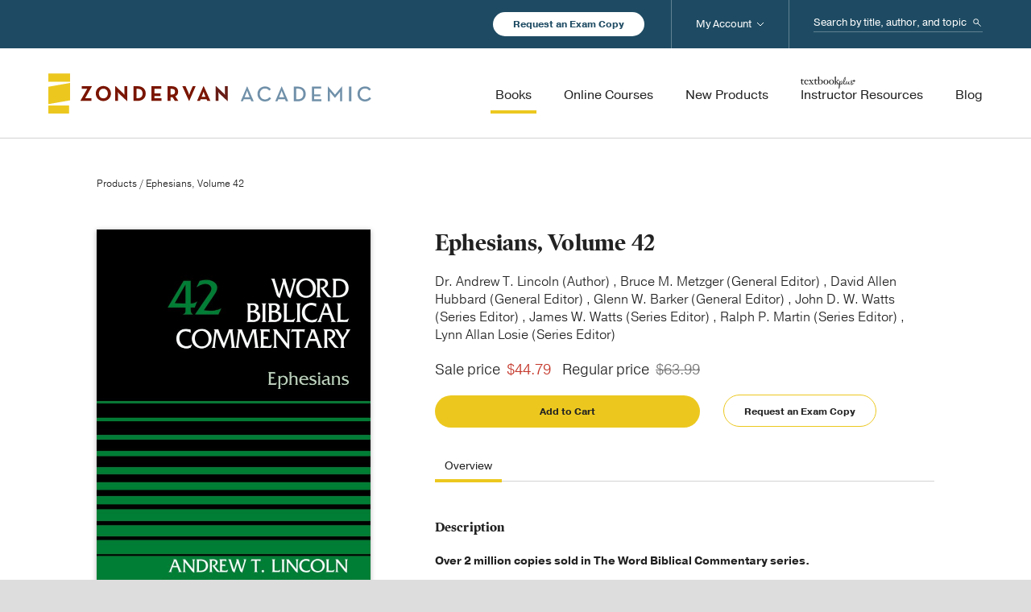

--- FILE ---
content_type: text/html; charset=UTF-8
request_url: https://zondervanacademic.com/products/ephesians-volume-42
body_size: 23574
content:
<!DOCTYPE html>
<html lang="en">
<head>
    <meta charset="UTF-8">
    <meta name="viewport" content="width=device-width, initial-scale=1.0">
    <meta http-equiv="X-UA-Compatible" content="ie=edge">

    <link rel="stylesheet" href="/assets/css/main.css?id=3793e20e2212cdcf46eb3cdc4128efa7">
    <link href="/assets/img/favicon.ico" rel="shortcut icon" type="image/x-icon">

                
            <!-- Google Tag Manager -->
                <!-- End Google Tag Manager -->
    
<title>Ephesians, Volume 42 | Zondervan Academic</title><meta name="generator" content="SEOmatic">
<meta name="keywords" content="biblical, scholarship, text, framework, translation, commentary, best, meanings, theology, theological, —the, author’s, series, word, base">
<meta name="description" content="Equipping biblical scholars since 1931.">
<meta name="referrer" content="no-referrer-when-downgrade">
<meta name="robots" content="all">
<meta content="51707242479" property="fb:profile_id">
<meta content="en_US" property="og:locale">
<meta content="Zondervan Academic" property="og:site_name">
<meta content="website" property="og:type">
<meta content="https://zondervanacademic.com/products/ephesians-volume-42" property="og:url">
<meta content="Ephesians, Volume 42" property="og:title">
<meta content="Equipping biblical scholars since 1931." property="og:description">
<meta content="Image of the hands of two people holding and reading books on a table" property="og:image:alt">
<meta content="https://youtube.com/user/zondervan" property="og:see_also">
<meta content="https://www.facebook.com/ZondervanAcademic" property="og:see_also">
<meta content="https://twitter.com/ZonderAcademic" property="og:see_also">
<meta name="twitter:card" content="summary_large_image">
<meta name="twitter:site" content="@ZonderAcademic">
<meta name="twitter:creator" content="@ZonderAcademic">
<meta name="twitter:title" content="Ephesians, Volume 42">
<meta name="twitter:description" content="Equipping biblical scholars since 1931.">
<meta name="twitter:image:alt" content="Image of the hands of two people holding and reading books on a table">
<link href="https://zondervanacademic.com/products/ephesians-volume-42" rel="canonical">
<link href="https://zondervanacademic.com/" rel="home">
<link type="text/plain" href="https://zondervanacademic.com/humans.txt" rel="author"></head>

<body>

            <!-- Google Tag Manager (noscript) -->
        <noscript><iframe src="https://www.googletagmanager.com/ns.html?id=GTM-PVGF5M9&gtm_auth=RLwD9d5B3WLwA6-FE18QmA&gtm_preview=env-2&gtm_cookies_win=x" height="0" width="0" style="display:none;visibility:hidden"></iframe></noscript>
        <!-- End Google Tag Manager (noscript) -->
    
    
    <div class="o-container">
        
<header class="c-header js-header" data-sticky-navigation>
    <div class="c-header__utility-wrapper">
        <div class="o-content">
            <div class="c-header__utility-container">
                <a href="/request-exam-copy" title="Request an Exam Copy" class="c-header__utility-container__btn-request-exam-copy c-rounded-button -is-white-fill">Request an Exam Copy</a>
                <div class="c-header-search js-mobile-search">
                    <form action="https://zondervanacademic.com/search" method="get" class="c-header-search__form">
                        <label class="c-header-search__label" for="header-search--input" id="header-search-label">
                            <span class="u-hide-visually">Search...</span>
                        </label>
                        <input class="c-header-search__input" type="search" name="q" id="header-search-input" placeholder="Search by title, author, and topic"/>
                        <button class="c-header-search__submit">Search</button>
                    </form>
                    <span class="c-header-search__toggle-mobile js-toggle-mobile-search"></span>
                </div>
            </div>
        </div>
    </div>
    <div class="c-header__main-wrapper">
        <div class="o-content">
            <div class="c-header__main-container">
                <div class="c-header__main-elements">
                    <a href="/" title="Zondervan" class="c-header__logo">Zondervan Academic</a>
                    <span class="c-header__hamburger js-toggle-mobile-menu"></span>
                </div>
                <nav class="c-header-navigation">
                    <ul class="c-header-navigation__list -has-priority">
                        <li class="c-header-navigation__label -is-mobile-only">
                            Browse Products
                        </li>
                        <li class="c-header-navigation__item -primary">
                            <a href="/products" title="Books" class="c-header-navigation__link -primary -is-active">
                                <span class="c-header-navigation__link-text">Books</span>
                            </a>

                                                                                                                                            
                                                                                                                                            
                                                                                        <span class="c-header-navigation__arrow js-toggle-sub-lists"></span>
                                <ul class="c-header-navigation__list -secondary -is-books-dropdown">
                                                                                                                <li class="c-header-navigation__item -secondary">
                                            <a href="https://zondervanacademic.com/products/category/biblical-studies" title="Biblical Studies" class="c-header-navigation__link -secondary">
                                                <span class="c-header-navigation__link-text">Biblical Studies</span>
                                            </a>
                                                                                        
                                                                                                                                        <span class="c-header-navigation__arrow js-toggle-sub-lists"></span>
                                                <ul class="c-header-navigation__list -tertiary">
                                                                                                                                                                                                                        
                                                                                                                                                                            <li class="c-header-navigation__item -tertiary">
                                                                <a href="https://zondervanacademic.com/products/category/bible-survey-reference" title="Bible Survey &amp; Reference" class="c-header-navigation__link -tertiary">
                                                                    <span class="c-header-navigation__link-text">Bible Survey &amp; Reference</span>
                                                                </a>
                                                            </li>
                                                                                                                                                                                                                            
                                                                                                                                                                            <li class="c-header-navigation__item -tertiary">
                                                                <a href="https://zondervanacademic.com/products/category/bibles" title="Bibles" class="c-header-navigation__link -tertiary">
                                                                    <span class="c-header-navigation__link-text">Bibles</span>
                                                                </a>
                                                            </li>
                                                                                                                                                                                                                            
                                                                                                                                                                            <li class="c-header-navigation__item -tertiary">
                                                                <a href="https://zondervanacademic.com/products/category/biblical-theology" title="Biblical Theology" class="c-header-navigation__link -tertiary">
                                                                    <span class="c-header-navigation__link-text">Biblical Theology</span>
                                                                </a>
                                                            </li>
                                                                                                                                                                                                                            
                                                                                                                                                                            <li class="c-header-navigation__item -tertiary">
                                                                <a href="https://zondervanacademic.com/products/category/commentaries-nt" title="Commentaries (NT)" class="c-header-navigation__link -tertiary">
                                                                    <span class="c-header-navigation__link-text">Commentaries (NT)</span>
                                                                </a>
                                                            </li>
                                                                                                                                                                                                                            
                                                                                                                                                                            <li class="c-header-navigation__item -tertiary">
                                                                <a href="https://zondervanacademic.com/products/category/commentaries-ot" title="Commentaries (OT)" class="c-header-navigation__link -tertiary">
                                                                    <span class="c-header-navigation__link-text">Commentaries (OT)</span>
                                                                </a>
                                                            </li>
                                                                                                                                                                                                                            
                                                                                                                                                                            <li class="c-header-navigation__item -tertiary">
                                                                <a href="https://zondervanacademic.com/products/category/greek" title="Greek" class="c-header-navigation__link -tertiary">
                                                                    <span class="c-header-navigation__link-text">Greek</span>
                                                                </a>
                                                            </li>
                                                                                                                                                                                                                            
                                                                                                                                                                            <li class="c-header-navigation__item -tertiary">
                                                                <a href="https://zondervanacademic.com/products/category/hebrew-cognate-languages" title="Hebrew &amp; Cognate Languages" class="c-header-navigation__link -tertiary">
                                                                    <span class="c-header-navigation__link-text">Hebrew &amp; Cognate Languages</span>
                                                                </a>
                                                            </li>
                                                                                                                                                                                                                            
                                                                                                                                                                            <li class="c-header-navigation__item -tertiary">
                                                                <a href="https://zondervanacademic.com/products/category/hermeneutics" title="Hermeneutics" class="c-header-navigation__link -tertiary">
                                                                    <span class="c-header-navigation__link-text">Hermeneutics</span>
                                                                </a>
                                                            </li>
                                                                                                                                                                                                                            
                                                                                                                                                                            <li class="c-header-navigation__item -tertiary">
                                                                <a href="https://zondervanacademic.com/products/category/new-testament-studies" title="New Testament Studies" class="c-header-navigation__link -tertiary">
                                                                    <span class="c-header-navigation__link-text">New Testament Studies</span>
                                                                </a>
                                                            </li>
                                                                                                                                                                                                                            
                                                                                                                                                                            <li class="c-header-navigation__item -tertiary">
                                                                <a href="https://zondervanacademic.com/products/category/old-testament-studies" title="Old Testament Studies" class="c-header-navigation__link -tertiary">
                                                                    <span class="c-header-navigation__link-text">Old Testament Studies</span>
                                                                </a>
                                                            </li>
                                                                                                                                                            </ul>
                                                                                    </li>
                                                                                                                                                    <li class="c-header-navigation__item -secondary">
                                            <a href="https://zondervanacademic.com/products/category/theology" title="Theology" class="c-header-navigation__link -secondary">
                                                <span class="c-header-navigation__link-text">Theology</span>
                                            </a>
                                                                                        
                                                                                                                                        <span class="c-header-navigation__arrow js-toggle-sub-lists"></span>
                                                <ul class="c-header-navigation__list -tertiary">
                                                                                                                                                                                                                        
                                                                                                                                                                            <li class="c-header-navigation__item -tertiary">
                                                                <a href="https://zondervanacademic.com/products/category/apologetics" title="Apologetics" class="c-header-navigation__link -tertiary">
                                                                    <span class="c-header-navigation__link-text">Apologetics</span>
                                                                </a>
                                                            </li>
                                                                                                                                                                                                                            
                                                                                                                                                                            <li class="c-header-navigation__item -tertiary">
                                                                <a href="https://zondervanacademic.com/products/category/bible-culture" title="Bible &amp; Culture" class="c-header-navigation__link -tertiary">
                                                                    <span class="c-header-navigation__link-text">Bible &amp; Culture</span>
                                                                </a>
                                                            </li>
                                                                                                                                                                                                                            
                                                                                                                                                                            <li class="c-header-navigation__item -tertiary">
                                                                <a href="https://zondervanacademic.com/products/category/church-history" title="Church History" class="c-header-navigation__link -tertiary">
                                                                    <span class="c-header-navigation__link-text">Church History</span>
                                                                </a>
                                                            </li>
                                                                                                                                                                                                                            
                                                                                                                                                                            <li class="c-header-navigation__item -tertiary">
                                                                <a href="https://zondervanacademic.com/products/category/counter-points" title="Counterpoints" class="c-header-navigation__link -tertiary">
                                                                    <span class="c-header-navigation__link-text">Counterpoints</span>
                                                                </a>
                                                            </li>
                                                                                                                                                                                                                            
                                                                                                                                                                            <li class="c-header-navigation__item -tertiary">
                                                                <a href="https://zondervanacademic.com/products/category/ethics" title="Ethics" class="c-header-navigation__link -tertiary">
                                                                    <span class="c-header-navigation__link-text">Ethics</span>
                                                                </a>
                                                            </li>
                                                                                                                                                                                                                            
                                                                                                                                                                            <li class="c-header-navigation__item -tertiary">
                                                                <a href="https://zondervanacademic.com/products/category/historical-theology" title="Historical Theology" class="c-header-navigation__link -tertiary">
                                                                    <span class="c-header-navigation__link-text">Historical Theology</span>
                                                                </a>
                                                            </li>
                                                                                                                                                                                                                            
                                                                                                                                                                            <li class="c-header-navigation__item -tertiary">
                                                                <a href="https://zondervanacademic.com/products/category/philosophy" title="Philosophy" class="c-header-navigation__link -tertiary">
                                                                    <span class="c-header-navigation__link-text">Philosophy</span>
                                                                </a>
                                                            </li>
                                                                                                                                                                                                                            
                                                                                                                                                                            <li class="c-header-navigation__item -tertiary">
                                                                <a href="https://zondervanacademic.com/products/category/systematic-theology" title="Systematic Theology" class="c-header-navigation__link -tertiary">
                                                                    <span class="c-header-navigation__link-text">Systematic Theology</span>
                                                                </a>
                                                            </li>
                                                                                                                                                                                                                            
                                                                                                                                                                            <li class="c-header-navigation__item -tertiary">
                                                                <a href="https://zondervanacademic.com/products/category/theology-general" title="Theology (General)" class="c-header-navigation__link -tertiary">
                                                                    <span class="c-header-navigation__link-text">Theology (General)</span>
                                                                </a>
                                                            </li>
                                                                                                                                                                                                                            
                                                                                                                                                                            <li class="c-header-navigation__item -tertiary">
                                                                <a href="https://zondervanacademic.com/products/category/world-religions" title="World Religions" class="c-header-navigation__link -tertiary">
                                                                    <span class="c-header-navigation__link-text">World Religions</span>
                                                                </a>
                                                            </li>
                                                                                                                                                                                                                            
                                                                                                                                                                            <li class="c-header-navigation__item -tertiary">
                                                                <a href="https://zondervanacademic.com/products/category/worldview" title="Worldview" class="c-header-navigation__link -tertiary">
                                                                    <span class="c-header-navigation__link-text">Worldview</span>
                                                                </a>
                                                            </li>
                                                                                                                                                            </ul>
                                                                                    </li>
                                                                                                                                                    <li class="c-header-navigation__item -secondary">
                                            <a href="https://zondervanacademic.com/products/category/ministry" title="Ministry" class="c-header-navigation__link -secondary">
                                                <span class="c-header-navigation__link-text">Ministry</span>
                                            </a>
                                                                                        
                                                                                                                                        <span class="c-header-navigation__arrow js-toggle-sub-lists"></span>
                                                <ul class="c-header-navigation__list -tertiary">
                                                                                                                                                                                                                        
                                                                                                                                                                            <li class="c-header-navigation__item -tertiary">
                                                                <a href="https://zondervanacademic.com/products/category/christian-education" title="Christian Education" class="c-header-navigation__link -tertiary">
                                                                    <span class="c-header-navigation__link-text">Christian Education</span>
                                                                </a>
                                                            </li>
                                                                                                                                                                                                                            
                                                                                                                                                                            <li class="c-header-navigation__item -tertiary">
                                                                <a href="https://zondervanacademic.com/products/category/church-growth-health" title="Church Growth &amp; Health" class="c-header-navigation__link -tertiary">
                                                                    <span class="c-header-navigation__link-text">Church Growth &amp; Health</span>
                                                                </a>
                                                            </li>
                                                                                                                                                                                                                            
                                                                                                                                                                            <li class="c-header-navigation__item -tertiary">
                                                                <a href="https://zondervanacademic.com/products/category/counseling" title="Counseling" class="c-header-navigation__link -tertiary">
                                                                    <span class="c-header-navigation__link-text">Counseling</span>
                                                                </a>
                                                            </li>
                                                                                                                                                                                                                            
                                                                                                                                                                            <li class="c-header-navigation__item -tertiary">
                                                                <a href="https://zondervanacademic.com/products/category/evangelism" title="Evangelism" class="c-header-navigation__link -tertiary">
                                                                    <span class="c-header-navigation__link-text">Evangelism</span>
                                                                </a>
                                                            </li>
                                                                                                                                                                                                                            
                                                                                                                                                                            <li class="c-header-navigation__item -tertiary">
                                                                <a href="https://zondervanacademic.com/products/category/missions" title="Missions" class="c-header-navigation__link -tertiary">
                                                                    <span class="c-header-navigation__link-text">Missions</span>
                                                                </a>
                                                            </li>
                                                                                                                                                                                                                            
                                                                                                                                                                            <li class="c-header-navigation__item -tertiary">
                                                                <a href="https://zondervanacademic.com/products/category/pastoral-ministry-leadership" title="Pastoral Ministry &amp; Leadership" class="c-header-navigation__link -tertiary">
                                                                    <span class="c-header-navigation__link-text">Pastoral Ministry &amp; Leadership</span>
                                                                </a>
                                                            </li>
                                                                                                                                                                                                                            
                                                                                                                                                                            <li class="c-header-navigation__item -tertiary">
                                                                <a href="https://zondervanacademic.com/products/category/preaching-homiletics" title="Preaching/Homiletics" class="c-header-navigation__link -tertiary">
                                                                    <span class="c-header-navigation__link-text">Preaching/Homiletics</span>
                                                                </a>
                                                            </li>
                                                                                                                                                                                                                            
                                                                                                                                                                            <li class="c-header-navigation__item -tertiary">
                                                                <a href="https://zondervanacademic.com/products/category/spiritual-formation" title="Spiritual Formation" class="c-header-navigation__link -tertiary">
                                                                    <span class="c-header-navigation__link-text">Spiritual Formation</span>
                                                                </a>
                                                            </li>
                                                                                                                                                                                                                            
                                                                                                                                                                            <li class="c-header-navigation__item -tertiary">
                                                                <a href="https://zondervanacademic.com/products/category/worship-studies" title="Worship Studies" class="c-header-navigation__link -tertiary">
                                                                    <span class="c-header-navigation__link-text">Worship Studies</span>
                                                                </a>
                                                            </li>
                                                                                                                                                                                                                            
                                                                                                                                                                            <li class="c-header-navigation__item -tertiary">
                                                                <a href="https://zondervanacademic.com/products/category/youth" title="Youth Ministry" class="c-header-navigation__link -tertiary">
                                                                    <span class="c-header-navigation__link-text">Youth Ministry</span>
                                                                </a>
                                                            </li>
                                                                                                                                                            </ul>
                                                                                    </li>
                                                                    </ul>
                                                    </li>
                        <li class="c-header-navigation__item -primary">
                            <a href="/courses" title="Online Courses" class="c-header-navigation__link -primary">
                                <span class="c-header-navigation__link-text">Online Courses</span>
                            </a>
                                                                                        <span class="c-header-navigation__arrow js-toggle-sub-lists"></span>
                                <ul class="c-header-navigation__list -secondary -is-courses-dropdown">
                                                                                                                <li class="c-header-navigation__item -secondary">
                                            <a href="https://zondervanacademic.com/courses"  title="For Instructors and School Administrators" class="c-header-navigation__link -secondary -icon-briefcase">
                                                <span class="c-header-navigation__link-text">For Instructors and School Administrators</span>
                                                <span class="c-header-navigation__link-description">Enhance your school’s traditional and online education programs by easily integrating online courses developed from the scholars and textbooks you trust.</span>
                                            </a>
                                        </li>
                                                                            <li class="c-header-navigation__item -secondary">
                                            <a href="https://courses.zondervanacademic.com/"  target="_blank"  title="For Students" class="c-header-navigation__link -secondary -icon-computer">
                                                <span class="c-header-navigation__link-text -is-new-window">For Students</span>
                                                <span class="c-header-navigation__link-description">Pursue a deeper knowledge of God through self-paced college- and seminary-level online courses in Old and New Testament studies, theology, biblical Greek, and more.</span>
                                            </a>
                                        </li>
                                                                    </ul>
                                                    </li>
                        <li class="c-header-navigation__item -primary">
                            <a href="/new-products" title="New Products" class="c-header-navigation__link -primary">
                                <span class="c-header-navigation__link-text">New Products</span>
                            </a>
                        </li>
                        <li class="c-header-navigation__item -primary">
                            <a href="/instructor-resources" title="Instructor Resources" class="c-header-navigation__link -primary">
                                <span class="c-header-navigation__link-text -icon-textbook">Instructor Resources</span>
                            </a>
                        </li>
                        <li class="c-header-navigation__label -is-mobile-only">
                            Service &amp; More
                        </li>
                        <li class="c-header-navigation__item -primary">
                            <a href="/blog" title="Blog" class="c-header-navigation__link -primary">
                                <span class="c-header-navigation__link-text">Blog</span>
                            </a>
                        </li>
                        <li class="c-header-navigation__item -primary -is-mobile-only">
                            <a href="/publishing-with-us" title="Publishing with Us" class="c-header-navigation__link -primary">
                                <span class="c-header-navigation__link-text">Publishing with Us</span>
                            </a>
                        </li>
                        <li class="c-header-navigation__item -primary -is-mobile-only">
                            <a href="/help" title="Help" class="c-header-navigation__link -primary">
                                <span class="c-header-navigation__link-text">Help</span>
                            </a>
                        </li>
                        <li class="c-header-navigation__item -primary -is-mobile-only">
                            <a href="/about" title="About Us" class="c-header-navigation__link -primary">
                                <span class="c-header-navigation__link-text">About Us</span>
                            </a>
                            <span class="c-header-navigation__arrow js-toggle-sub-lists"></span>
                            <ul class="c-header-navigation__list -secondary">
                                <li class="c-header-navigation__item -secondary">
                                    <a href="/publishing-with-us" title="Publishing with Us" class="c-header-navigation__link -secondary">
                                        <span class="c-header-navigation__link-text">Publishing with Us</span>
                                    </a>
                                </li>
                                <li class="c-header-navigation__item -secondary">
                                    <a href="/media-inquiries" title="Media Inquiries" class="c-header-navigation__link -secondary">
                                        <span class="c-header-navigation__link-text">Media Inquiries</span>
                                    </a>
                                </li>
                            </ul>
                        </li>
                        <li class="c-header-navigation__item -primary -is-desktop-account">
                            <a href="/account" title="My Account" class="c-header-navigation__link -primary">
                                <span class="c-header-navigation__link-text">My Account</span>
                            </a>
                            <span class="c-header-navigation__arrow js-toggle-sub-lists"></span>
                            <div id="component-dufynd" class="sprig-component" data-hx-target="this" data-hx-include="this" data-hx-trigger="load" data-hx-get="https://zondervanacademic.com/index.php/actions/sprig-core/components/render" data-hx-vals="{&quot;sprig:siteId&quot;:&quot;fcefea8117f597785cbb5f501a612504d746d2ecf5e2ac7ea9b523b02864e3321&quot;,&quot;sprig:id&quot;:&quot;beb44d2ecbf57b1697afebeb74407f5fbe46b16c27d841d3990bc1996c62001ccomponent-dufynd&quot;,&quot;sprig:component&quot;:&quot;5e836fc6aa4f10aba6a07261b78e038c7ffc00dcfece360cb244becff8515579&quot;,&quot;sprig:template&quot;:&quot;4039c9c21856c37f803606f5a6e941b65e91f16b3572f3bf28011da87c9d759e_dynamic\/account-login-logout-dropdown&quot;}" s-trigger="load" s-swap="outerHTML" data-hx-swap="outerHTML"><ul class="c-header-navigation__list -secondary">
    
            <li class="c-header-navigation__item -secondary">
            <a href="/account/signin" title="Sign In" class="c-header-navigation__link -secondary">
                <span class="c-header-navigation__link-text">Sign In</span>
            </a>
        </li>
        <li class="c-header-navigation__item -secondary">
            <a href="/account/signup" title="Sign Up" class="c-header-navigation__link -secondary">
                <span class="c-header-navigation__link-text">Sign Up</span>
            </a>
        </li>
    </ul>
</div>
                        </li>
                    </ul>
                </nav>

            </div>
        </div>
    </div>
</header>

        <main class="o-main">

            
            
        <div id="component-ifmlyt" class="sprig-component" data-hx-target="this" data-hx-include="this" data-hx-trigger="load" data-hx-get="https://zondervanacademic.com/index.php/actions/sprig-core/components/render" data-hx-vals="{&quot;sprig:siteId&quot;:&quot;fcefea8117f597785cbb5f501a612504d746d2ecf5e2ac7ea9b523b02864e3321&quot;,&quot;sprig:id&quot;:&quot;a4cd8cbbf89134ad77ce726c6154dd145aab6e3b1a62d3b33c26e8ceb70134cecomponent-ifmlyt&quot;,&quot;sprig:component&quot;:&quot;5e836fc6aa4f10aba6a07261b78e038c7ffc00dcfece360cb244becff8515579&quot;,&quot;sprig:template&quot;:&quot;db74a1c1af7210de305fae05e91b0bbb5e55d7f2db34b31dd2be06fad87061a3_dynamic\/account-sign-up-banner&quot;}" s-trigger="load" s-swap="outerHTML" data-hx-swap="outerHTML">
</div>

        <section>
        <div class="t-product-detail">

                        <div class="t-product-detail__breadcrumbs">
                <a href="/products" title="Products">Products</a> / Ephesians, Volume 42
            </div>

                        <div class="t-product-detail__right">
                                
                                <div class="t-product-detail__quick-info">
                    <h1 class="t-product-detail__quick-title">Ephesians, Volume 42</h1>
                                        

                                                                                        
                                                                                                    
                                                
                                                
                                                                                                                                                                                                            
                                                                                                                                                                                                                                                                
                                                <div class="t-product-detail__quick-author">
                                                                                                Dr. Andrew T. Lincoln
                                    (Author)
                                    ,
                                                                                                        Bruce M. Metzger
                                    (General Editor)
                                    ,
                                                                                                        David Allen Hubbard
                                    (General Editor)
                                    ,
                                                                                                        Glenn W. Barker
                                    (General Editor)
                                    ,
                                                                                                        John D. W. Watts
                                    (Series Editor)
                                    ,
                                                                                                        James W. Watts
                                    (Series Editor)
                                    ,
                                                                                                        Ralph P. Martin
                                    (Series Editor)
                                    ,
                                                                                                        Lynn Allan Losie
                                    (Series Editor)
                                                                                                                        </div>
                    
                                                                                                                                                <div class="t-product-detail__quick-button -is-shopify js-shopify-buy-button" data-shopify-id="1636279582789" data-button-text="Add to Cart" data-series-name="Word Biblical Commentary" data-product-status="Available" data-product-resources="Does Not Have Resources" data-product-release-date="2014-12-23" data-category-name="Biblical Studies" data-author-name="Dr. Andrew T. Lincoln" data-product-isbn="9780310521686" data-product-title="Ephesians, Volume 42"></div>
                            <a title="Not Available" class="t-product-detail__quick-button c-rounded-button -is-cart-button -is-grey-outline -is-fixed-width -is-disabled -is-hidden -is-not-available" onclick="dataLayer.push({ 'seriesName': 'Word Biblical Commentary', 'productStatus': 'Not Available', 'productResources': 'Does Not Have Resources', 'productReleaseDate': '2014-12-23', 'categoryName': 'Biblical Studies', 'authorName': 'Dr. Andrew T. Lincoln', 'productIsbn': '9780310521686', 'productTitle': 'Ephesians, Volume 42' });">Not Available</a>
                                                                <a href="/request-exam-copy?isbn=9780310521686" title="Request an Exam Copy" class="t-product-detail__quick-button c-rounded-button -is-cart-button -is-yellow-outline -is-fixed-width" onclick="dataLayer.push({ 'seriesName': 'Word Biblical Commentary', 'productStatus': 'Available', 'productResources': 'Does Not Have Resources', 'productReleaseDate': '2014-12-23', 'categoryName': 'Biblical Studies', 'authorName': 'Dr. Andrew T. Lincoln', 'productIsbn': '9780310521686', 'productTitle': 'Ephesians, Volume 42' });">Request an Exam Copy</a>
                </div>

                                
                                <div class="t-product-detail__cover -show-until-medium" data-expand="image" data-expand-view>
                                                                                                                                                                                                                                                                                        <img src="https://zondervanacademic.nyc3.cdn.digitaloceanspaces.com/production/transforms/media_zondervan_com/images/product/highres/9780310521686_c25124cf117d5566842eaaf05a27d036.JPG" class="t-product-detail__cover-asset"/>
                                    <a href="http://media.zondervan.com/images/product/highres/9780310521686.JPG" title="Expand" class="t-product-detail__cover-expand" data-expand-image>Expand</a>
                                                                                                                                                                                </div>

                                <div class="t-product-detail__tabbed-details js-toggle-tabbed-content">
                    <div class="c-tabbed-content">
                        <div class="c-tabbed-content__wrapper js-toggle-tabs-wrapper -is-full-width">
                            <div class="c-tabbed-content__tabs js-toggle-tabs -is-full-width">
                                <button title="Overview" class="c-tabbed-content__tab js-toggle-tab -is-selected" data-target="tdOverview">Overview</button>
                                                                
                                                                                            </div>
                            <a title="More" class="c-tabbed-content__prev-tabs js-toggle-tabs-prev">More</a>
                            <a title="More" class="c-tabbed-content__next-tabs js-toggle-tabs-next">More</a>
                        </div>
                    </div>
                    <div id="tdOverview" class="t-product-detail__tabbed-section js-toggle-content -is-selected">
                                                                                                        
                                                                                        <div class="t-product-detail__tabbed-section__block">
                                    <h4>Description</h4>
                                                                                                                <p><p><strong>Over 2 million copies sold in The Word Biblical Commentary series.</strong></p><p><strong>This commentary series delivers the best in biblical scholarship from the leading scholars of our day who share a commitment to Scripture as divine revelation.</strong></p><p>It emphasizes a thorough analysis of textual, linguistic, structural, and theological evidence, resulting in judicious and balanced insight into the meanings of the text in the framework of biblical theology. These widely acclaimed commentaries serve as exceptional resources for the professional theologian and instructor, the seminary or university student, the working minister, and everyone concerned with building theological understanding from a solid base of biblical scholarship.</p><p>Overview of Commentary Organization:</p><ul><li><strong>Introduction</strong>—covers issues pertaining to the whole book, including context, date, authorship, composition, interpretive issues, purpose, and theology.</li><li><strong>Pericope Bibliography</strong>—a helpful resource containing the most important works that pertain to each particular pericope.</li><li><strong>Translation</strong>—the author’s own translation of the biblical text, reflecting the end result of exegesis and attending to Hebrew and Greek idiomatic usage of words, phrases, and tenses, yet in reasonably good English.</li><li><strong>Notes</strong>—the author’s notes to the translation that address any textual variants, grammatical forms, syntactical constructions, basic meanings of words, and problems of translation.</li><li><strong>Form/Structure/Setting</strong>—a discussion of redaction, genre, sources, and tradition as they concern the origin of the pericope, its canonical form, and its relation to the biblical and extra-biblical contexts in order to illuminate the structure and character of the pericope. Rhetorical or compositional features important to understanding the passage are also introduced here.</li><li><strong>Comment</strong>—verse-by-verse interpretation of the text and dialogue with other interpreters, engaging with current opinion and scholarly research.</li><li><strong>Explanation</strong>—brings together all the results of the discussion in previous sections to expose the meaning and intention of the text at several levels: (1) within the context of the book itself; (2) its meaning in the OT or NT; (3) its place in the entire canon; (4) theological relevance to broader OT or NT issues.</li><li><strong>General Bibliography</strong>—occurring at the end of each volume, this extensive bibliography contains all sources used anywhere in the commentary.</li></ul></p>
                                                                    </div>
                                                    
                                                
                                                

                                                                                                        
                                                                                
                                                                                                        
                                                                                                    </div>
                                        
                                                        </div>
            </div>

                        <div class="t-product-detail__left">
                                <div class="t-product-detail__cover -show-at-medium" data-expand="image" data-expand-view>
                                                                                                                                                                                                                                                                                        <img src="https://zondervanacademic.nyc3.cdn.digitaloceanspaces.com/production/transforms/media_zondervan_com/images/product/highres/9780310521686_c25124cf117d5566842eaaf05a27d036.JPG" class="t-product-detail__cover-asset"/>
                                    <a href="http://media.zondervan.com/images/product/highres/9780310521686.JPG" title="Expand" class="t-product-detail__cover-expand" data-expand-image>Expand</a>
                                                                                                                                                                                </div>

                                <div class="t-product-detail__more-details">
                    <ul class="t-product-detail__more-list">
                        <li class="t-product-detail__more-list-headline">Product Details</li>
                                                                                                                        <li class="t-product-detail__more-list-line">
                                        <span class="t-product-detail__more-list-line-name">Page Count:</span>
                                        <span class="t-product-detail__more-list-line-text">592</span>
                                    </li>
                                                                                                                                        <li class="t-product-detail__more-list-line">
                                <span class="t-product-detail__more-list-line-name">Format:</span>
                                <span class="t-product-detail__more-list-line-text">Hardcover, Printed Caseside</span>
                            </li>
                                                                            <li class="t-product-detail__more-list-line">
                                <span class="t-product-detail__more-list-line-name">ISBN:</span>
                                <span class="t-product-detail__more-list-line-text">9780310521686</span>
                            </li>
                                                                            <li class="t-product-detail__more-list-line">
                                <span class="t-product-detail__more-list-line-name">Release:</span>
                                <span class="t-product-detail__more-list-line-text">December 23, 2014</span>
                            </li>
                                            </ul>
                </div>

                
                                                    <div class="t-product-detail__categories">
                        <span class="t-product-detail__categories-headline">Categories</span>
                                                                            <a href="https://zondervanacademic.com/products/category/biblical-studies" title="Biblical Studies" class="t-product-detail__categories-button c-rounded-button -is-category">Biblical Studies</a>
                                                    <a href="https://zondervanacademic.com/products/category/commentaries-nt" title="Commentaries (NT)" class="t-product-detail__categories-button c-rounded-button -is-category">Commentaries (NT)</a>
                                                    <a href="https://zondervanacademic.com/products/category/new-testament-studies" title="New Testament Studies" class="t-product-detail__categories-button c-rounded-button -is-category">New Testament Studies</a>
                                            </div>
                
                                <div class="t-product-detail__share">
                    <span class="t-product__detail__share-text">Share this item</span>
                    <a href="https://twitter.com/home?status=https://zondervanacademic.com/products/ephesians-volume-42" target="_blank" title="Twitter" class="t-product__detail__share-link -is-twitter">Twitter</a>
                    <a href="https://www.facebook.com/sharer/sharer.php?u=https://zondervanacademic.com/products/ephesians-volume-42" target="_blank" title="Facebook" class="t-product__detail__share-link -is-facebook">Facebook</a>
                </div>
            </div>
        </div>
    </section>

    
    
        
    
        
                
                            <section>
                <div class="c-books-slider u-no-top-padding">
                    <div class="c-section-headline">
                        <div class="c-section-headline__text -has-sidelines">
                            Other Titles in the
                            Word Biblical Commentary
                        </div>
                    </div>
                    <div class="c-books-slider__products-wrapper">
                        <div class="c-books-slider__products -is-selected">
                                                                                        

    



<div class="c-books-slider__product">

    <div class="c-books-slider__product-image">

        <a href="https://zondervanacademic.com/products/job-21-37-volume-18a" title="Job 21-37, Volume 18A" class="c-books-slider__product-image-link" onclick="dataLayer.push({ 'seriesName': 'Word Biblical Commentary', 'productStatus': 'Available', 'productResources': 'Does Not Have Resources', 'productReleaseDate': '2015-04-07', 'categoryName': 'Biblical Studies', 'authorName': 'David J. A. Clines', 'productIsbn': '9780310521938', 'productTitle': 'Job 21-37, Volume 18A' });">

            <div class="c-books-slider__product-image-tags">
                                
                                
                                
                                            </div>
                                                                                                                    <img src="https://zondervanacademic.nyc3.cdn.digitaloceanspaces.com/production/transforms/media_zondervan_com/images/product/highres/9780310521938_9d774b89831857b4dfc965837c0ae6fd.JPG"/>

        </a>
    </div>

    <a href="https://zondervanacademic.com/products/job-21-37-volume-18a" title="Job 21-37, Volume 18A" class="c-books-slider__product-title" onclick="dataLayer.push({ 'seriesName': 'Word Biblical Commentary', 'productStatus': 'Available', 'productResources': 'Does Not Have Resources', 'productReleaseDate': '2015-04-07', 'categoryName': 'Biblical Studies', 'authorName': 'David J. A. Clines', 'productIsbn': '9780310521938', 'productTitle': 'Job 21-37, Volume 18A' });">Job 21-37, Volume 18A</a>

    <div class="c-books-slider__product-authors">
                    David J. A. Clines
            </div>

    <span class="c-books-slider__product-type">Hardcover, Printed Caseside</span>

                                    <div class="c-books-slider__product-shopify js-shopify-buy-button" data-shopify-id="1636529438789" data-button-text="Add to Cart" data-series-name="Word Biblical Commentary" data-product-status="Available" data-product-resources="Does Not Have Resources" data-product-release-date="2015-04-07" data-category-name="Biblical Studies" data-author-name="David J. A. Clines" data-product-isbn="9780310521938" data-product-title="Job 21-37, Volume 18A"></div>
            <a title="Not Available" class="c-rounded-button -is-cart-button -is-grey-outline -is-full-width -is-disabled -is-hidden -is-not-available" onclick="dataLayer.push({ 'seriesName': 'Word Biblical Commentary', 'productStatus': 'Not Available', 'productResources': 'Does Not Have Resources', 'productReleaseDate': '2015-04-07', 'categoryName': 'Biblical Studies', 'authorName': 'David J. A. Clines', 'productIsbn': '9780310521938', 'productTitle': 'Job 21-37, Volume 18A' });">Not Available</a>
            </div>
                                                            

    



<div class="c-books-slider__product">

    <div class="c-books-slider__product-image">

        <a href="https://zondervanacademic.com/products/1-samuel-volume-10" title="1 Samuel, Volume 10" class="c-books-slider__product-image-link" onclick="dataLayer.push({ 'seriesName': 'Word Biblical Commentary', 'productStatus': 'Available', 'productResources': 'Does Not Have Resources', 'productReleaseDate': '2014-12-23', 'categoryName': 'Biblical Studies', 'authorName': 'Dr. Ralph W. Klein', 'productIsbn': '9780310521730', 'productTitle': '1 Samuel, Volume 10' });">

            <div class="c-books-slider__product-image-tags">
                                
                                
                                
                                            </div>
                                                                                                                    <img src="https://zondervanacademic.nyc3.cdn.digitaloceanspaces.com/production/transforms/media_zondervan_com/images/product/highres/9780310521730_9d774b89831857b4dfc965837c0ae6fd.JPG"/>

        </a>
    </div>

    <a href="https://zondervanacademic.com/products/1-samuel-volume-10" title="1 Samuel, Volume 10" class="c-books-slider__product-title" onclick="dataLayer.push({ 'seriesName': 'Word Biblical Commentary', 'productStatus': 'Available', 'productResources': 'Does Not Have Resources', 'productReleaseDate': '2014-12-23', 'categoryName': 'Biblical Studies', 'authorName': 'Dr. Ralph W. Klein', 'productIsbn': '9780310521730', 'productTitle': '1 Samuel, Volume 10' });">1 Samuel, Volume 10</a>

    <div class="c-books-slider__product-authors">
                    Dr. Ralph W. Klein
            </div>

    <span class="c-books-slider__product-type">Hardcover, Printed Caseside</span>

                                    <div class="c-books-slider__product-shopify js-shopify-buy-button" data-shopify-id="4577841545313" data-button-text="Add to Cart" data-series-name="Word Biblical Commentary" data-product-status="Available" data-product-resources="Does Not Have Resources" data-product-release-date="2014-12-23" data-category-name="Biblical Studies" data-author-name="Dr. Ralph W. Klein" data-product-isbn="9780310521730" data-product-title="1 Samuel, Volume 10"></div>
            <a title="Not Available" class="c-rounded-button -is-cart-button -is-grey-outline -is-full-width -is-disabled -is-hidden -is-not-available" onclick="dataLayer.push({ 'seriesName': 'Word Biblical Commentary', 'productStatus': 'Not Available', 'productResources': 'Does Not Have Resources', 'productReleaseDate': '2014-12-23', 'categoryName': 'Biblical Studies', 'authorName': 'Dr. Ralph W. Klein', 'productIsbn': '9780310521730', 'productTitle': '1 Samuel, Volume 10' });">Not Available</a>
            </div>
                                                            

    



<div class="c-books-slider__product">

    <div class="c-books-slider__product-image">

        <a href="https://zondervanacademic.com/products/micah-malachi-volume-32" title="Micah-Malachi, Volume 32" class="c-books-slider__product-image-link" onclick="dataLayer.push({ 'seriesName': 'Word Biblical Commentary', 'productStatus': 'Available', 'productResources': 'Does Not Have Resources', 'productReleaseDate': '2014-12-23', 'categoryName': 'Biblical Studies', 'authorName': 'Ralph Smith', 'productIsbn': '9780310521723', 'productTitle': 'Micah-Malachi, Volume 32' });">

            <div class="c-books-slider__product-image-tags">
                                
                                
                                
                                            </div>
                                                                                                                    <img src="https://zondervanacademic.nyc3.cdn.digitaloceanspaces.com/production/transforms/media_zondervan_com/images/product/highres/9780310521723_9d774b89831857b4dfc965837c0ae6fd.JPG"/>

        </a>
    </div>

    <a href="https://zondervanacademic.com/products/micah-malachi-volume-32" title="Micah-Malachi, Volume 32" class="c-books-slider__product-title" onclick="dataLayer.push({ 'seriesName': 'Word Biblical Commentary', 'productStatus': 'Available', 'productResources': 'Does Not Have Resources', 'productReleaseDate': '2014-12-23', 'categoryName': 'Biblical Studies', 'authorName': 'Ralph Smith', 'productIsbn': '9780310521723', 'productTitle': 'Micah-Malachi, Volume 32' });">Micah-Malachi, Volume 32</a>

    <div class="c-books-slider__product-authors">
                    Ralph Smith
            </div>

    <span class="c-books-slider__product-type">Hardcover, Printed Caseside</span>

                                    <div class="c-books-slider__product-shopify js-shopify-buy-button" data-shopify-id="4577868415073" data-button-text="Add to Cart" data-series-name="Word Biblical Commentary" data-product-status="Available" data-product-resources="Does Not Have Resources" data-product-release-date="2014-12-23" data-category-name="Biblical Studies" data-author-name="Ralph Smith" data-product-isbn="9780310521723" data-product-title="Micah-Malachi, Volume 32"></div>
            <a title="Not Available" class="c-rounded-button -is-cart-button -is-grey-outline -is-full-width -is-disabled -is-hidden -is-not-available" onclick="dataLayer.push({ 'seriesName': 'Word Biblical Commentary', 'productStatus': 'Not Available', 'productResources': 'Does Not Have Resources', 'productReleaseDate': '2014-12-23', 'categoryName': 'Biblical Studies', 'authorName': 'Ralph Smith', 'productIsbn': '9780310521723', 'productTitle': 'Micah-Malachi, Volume 32' });">Not Available</a>
            </div>
                                                            

    



<div class="c-books-slider__product">

    <div class="c-books-slider__product-image">

        <a href="https://zondervanacademic.com/products/revelation-6-16-volume-52b" title="Revelation 6-16, Volume 52B" class="c-books-slider__product-image-link" onclick="dataLayer.push({ 'seriesName': 'Word Biblical Commentary', 'productStatus': 'Available', 'productResources': 'Does Not Have Resources', 'productReleaseDate': '2014-12-23', 'categoryName': 'Biblical Studies', 'authorName': 'Dr. David Aune', 'productIsbn': '9780310521709', 'productTitle': 'Revelation 6-16, Volume 52B' });">

            <div class="c-books-slider__product-image-tags">
                                
                                
                                
                                            </div>
                                                                                                                    <img src="https://zondervanacademic.nyc3.cdn.digitaloceanspaces.com/production/transforms/media_zondervan_com/images/product/highres/9780310521709_9d774b89831857b4dfc965837c0ae6fd.JPG"/>

        </a>
    </div>

    <a href="https://zondervanacademic.com/products/revelation-6-16-volume-52b" title="Revelation 6-16, Volume 52B" class="c-books-slider__product-title" onclick="dataLayer.push({ 'seriesName': 'Word Biblical Commentary', 'productStatus': 'Available', 'productResources': 'Does Not Have Resources', 'productReleaseDate': '2014-12-23', 'categoryName': 'Biblical Studies', 'authorName': 'Dr. David Aune', 'productIsbn': '9780310521709', 'productTitle': 'Revelation 6-16, Volume 52B' });">Revelation 6-16, Volume 52B</a>

    <div class="c-books-slider__product-authors">
                    Dr. David Aune
            </div>

    <span class="c-books-slider__product-type">Hardcover, Printed Caseside</span>

                                    <div class="c-books-slider__product-shopify js-shopify-buy-button" data-shopify-id="1636230168645" data-button-text="Add to Cart" data-series-name="Word Biblical Commentary" data-product-status="Available" data-product-resources="Does Not Have Resources" data-product-release-date="2014-12-23" data-category-name="Biblical Studies" data-author-name="Dr. David Aune" data-product-isbn="9780310521709" data-product-title="Revelation 6-16, Volume 52B"></div>
            <a title="Not Available" class="c-rounded-button -is-cart-button -is-grey-outline -is-full-width -is-disabled -is-hidden -is-not-available" onclick="dataLayer.push({ 'seriesName': 'Word Biblical Commentary', 'productStatus': 'Not Available', 'productResources': 'Does Not Have Resources', 'productReleaseDate': '2014-12-23', 'categoryName': 'Biblical Studies', 'authorName': 'Dr. David Aune', 'productIsbn': '9780310521709', 'productTitle': 'Revelation 6-16, Volume 52B' });">Not Available</a>
            </div>
                                                            

    



<div class="c-books-slider__product">

    <div class="c-books-slider__product-image">

        <a href="https://zondervanacademic.com/products/revelation-1-5-volume-52a" title="Revelation 1-5, Volume 52A" class="c-books-slider__product-image-link" onclick="dataLayer.push({ 'seriesName': 'Word Biblical Commentary', 'productStatus': 'Available', 'productResources': 'Does Not Have Resources', 'productReleaseDate': '2014-12-23', 'categoryName': 'Biblical Studies', 'authorName': 'Dr. David Aune', 'productIsbn': '9780310521778', 'productTitle': 'Revelation 1-5, Volume 52A' });">

            <div class="c-books-slider__product-image-tags">
                                
                                
                                
                                            </div>
                                                                                                                    <img src="https://zondervanacademic.nyc3.cdn.digitaloceanspaces.com/production/transforms/media_zondervan_com/images/product/highres/9780310521778_9d774b89831857b4dfc965837c0ae6fd.JPG"/>

        </a>
    </div>

    <a href="https://zondervanacademic.com/products/revelation-1-5-volume-52a" title="Revelation 1-5, Volume 52A" class="c-books-slider__product-title" onclick="dataLayer.push({ 'seriesName': 'Word Biblical Commentary', 'productStatus': 'Available', 'productResources': 'Does Not Have Resources', 'productReleaseDate': '2014-12-23', 'categoryName': 'Biblical Studies', 'authorName': 'Dr. David Aune', 'productIsbn': '9780310521778', 'productTitle': 'Revelation 1-5, Volume 52A' });">Revelation 1-5, Volume 52A</a>

    <div class="c-books-slider__product-authors">
                    Dr. David Aune
            </div>

    <span class="c-books-slider__product-type">Hardcover, Printed Caseside</span>

                                    <div class="c-books-slider__product-shopify js-shopify-buy-button" data-shopify-id="1636243210309" data-button-text="Add to Cart" data-series-name="Word Biblical Commentary" data-product-status="Available" data-product-resources="Does Not Have Resources" data-product-release-date="2014-12-23" data-category-name="Biblical Studies" data-author-name="Dr. David Aune" data-product-isbn="9780310521778" data-product-title="Revelation 1-5, Volume 52A"></div>
            <a title="Not Available" class="c-rounded-button -is-cart-button -is-grey-outline -is-full-width -is-disabled -is-hidden -is-not-available" onclick="dataLayer.push({ 'seriesName': 'Word Biblical Commentary', 'productStatus': 'Not Available', 'productResources': 'Does Not Have Resources', 'productReleaseDate': '2014-12-23', 'categoryName': 'Biblical Studies', 'authorName': 'Dr. David Aune', 'productIsbn': '9780310521778', 'productTitle': 'Revelation 1-5, Volume 52A' });">Not Available</a>
            </div>
                                                            

    



<div class="c-books-slider__product">

    <div class="c-books-slider__product-image">

        <a href="https://zondervanacademic.com/products/jude-2-peter-volume-50" title="Jude-2 Peter, Volume 50" class="c-books-slider__product-image-link" onclick="dataLayer.push({ 'seriesName': 'Word Biblical Commentary', 'productStatus': 'Available', 'productResources': 'Does Not Have Resources', 'productReleaseDate': '2014-12-23', 'categoryName': 'Biblical Studies', 'authorName': 'Dr. Richard Bauckham', 'productIsbn': '9780310521693', 'productTitle': 'Jude-2 Peter, Volume 50' });">

            <div class="c-books-slider__product-image-tags">
                                
                                
                                
                                            </div>
                                                                                                                    <img src="https://zondervanacademic.nyc3.cdn.digitaloceanspaces.com/production/transforms/media_zondervan_com/images/product/highres/9780310521693_9d774b89831857b4dfc965837c0ae6fd.JPG"/>

        </a>
    </div>

    <a href="https://zondervanacademic.com/products/jude-2-peter-volume-50" title="Jude-2 Peter, Volume 50" class="c-books-slider__product-title" onclick="dataLayer.push({ 'seriesName': 'Word Biblical Commentary', 'productStatus': 'Available', 'productResources': 'Does Not Have Resources', 'productReleaseDate': '2014-12-23', 'categoryName': 'Biblical Studies', 'authorName': 'Dr. Richard Bauckham', 'productIsbn': '9780310521693', 'productTitle': 'Jude-2 Peter, Volume 50' });">Jude-2 Peter, Volume 50</a>

    <div class="c-books-slider__product-authors">
                    Dr. Richard Bauckham
            </div>

    <span class="c-books-slider__product-type">Hardcover, Printed Caseside</span>

                                    <div class="c-books-slider__product-shopify js-shopify-buy-button" data-shopify-id="1636258414661" data-button-text="Add to Cart" data-series-name="Word Biblical Commentary" data-product-status="Available" data-product-resources="Does Not Have Resources" data-product-release-date="2014-12-23" data-category-name="Biblical Studies" data-author-name="Dr. Richard Bauckham" data-product-isbn="9780310521693" data-product-title="Jude-2 Peter, Volume 50"></div>
            <a title="Not Available" class="c-rounded-button -is-cart-button -is-grey-outline -is-full-width -is-disabled -is-hidden -is-not-available" onclick="dataLayer.push({ 'seriesName': 'Word Biblical Commentary', 'productStatus': 'Not Available', 'productResources': 'Does Not Have Resources', 'productReleaseDate': '2014-12-23', 'categoryName': 'Biblical Studies', 'authorName': 'Dr. Richard Bauckham', 'productIsbn': '9780310521693', 'productTitle': 'Jude-2 Peter, Volume 50' });">Not Available</a>
            </div>
                                                            

    



<div class="c-books-slider__product">

    <div class="c-books-slider__product-image">

        <a href="https://zondervanacademic.com/products/hebrews-1-8-volume-47a" title="Hebrews 1-8, Volume 47A" class="c-books-slider__product-image-link" onclick="dataLayer.push({ 'seriesName': 'Word Biblical Commentary', 'productStatus': 'Available', 'productResources': 'Does Not Have Resources', 'productReleaseDate': '2015-04-07', 'categoryName': 'Biblical Studies', 'authorName': 'William L. Lane', 'productIsbn': '9780310521792', 'productTitle': 'Hebrews 1-8, Volume 47A' });">

            <div class="c-books-slider__product-image-tags">
                                
                                
                                
                                            </div>
                                                                                                                    <img src="https://zondervanacademic.nyc3.cdn.digitaloceanspaces.com/production/transforms/media_zondervan_com/images/product/highres/9780310521792_9d774b89831857b4dfc965837c0ae6fd.JPG"/>

        </a>
    </div>

    <a href="https://zondervanacademic.com/products/hebrews-1-8-volume-47a" title="Hebrews 1-8, Volume 47A" class="c-books-slider__product-title" onclick="dataLayer.push({ 'seriesName': 'Word Biblical Commentary', 'productStatus': 'Available', 'productResources': 'Does Not Have Resources', 'productReleaseDate': '2015-04-07', 'categoryName': 'Biblical Studies', 'authorName': 'William L. Lane', 'productIsbn': '9780310521792', 'productTitle': 'Hebrews 1-8, Volume 47A' });">Hebrews 1-8, Volume 47A</a>

    <div class="c-books-slider__product-authors">
                    William L. Lane
            </div>

    <span class="c-books-slider__product-type">Hardcover, Printed Caseside</span>

                                    <div class="c-books-slider__product-shopify js-shopify-buy-button" data-shopify-id="4577910620257" data-button-text="Add to Cart" data-series-name="Word Biblical Commentary" data-product-status="Available" data-product-resources="Does Not Have Resources" data-product-release-date="2015-04-07" data-category-name="Biblical Studies" data-author-name="William L. Lane" data-product-isbn="9780310521792" data-product-title="Hebrews 1-8, Volume 47A"></div>
            <a title="Not Available" class="c-rounded-button -is-cart-button -is-grey-outline -is-full-width -is-disabled -is-hidden -is-not-available" onclick="dataLayer.push({ 'seriesName': 'Word Biblical Commentary', 'productStatus': 'Not Available', 'productResources': 'Does Not Have Resources', 'productReleaseDate': '2015-04-07', 'categoryName': 'Biblical Studies', 'authorName': 'William L. Lane', 'productIsbn': '9780310521792', 'productTitle': 'Hebrews 1-8, Volume 47A' });">Not Available</a>
            </div>
                                                            

    



<div class="c-books-slider__product">

    <div class="c-books-slider__product-image">

        <a href="https://zondervanacademic.com/products/leviticus-volume-4" title="Leviticus, Volume 4" class="c-books-slider__product-image-link" onclick="dataLayer.push({ 'seriesName': 'Word Biblical Commentary', 'productStatus': 'Available', 'productResources': 'Does Not Have Resources', 'productReleaseDate': '2015-04-07', 'categoryName': 'Biblical Studies', 'authorName': 'Dr. John Hartley', 'productIsbn': '9780310521976', 'productTitle': 'Leviticus, Volume 4' });">

            <div class="c-books-slider__product-image-tags">
                                
                                
                                
                                            </div>
                                                                                                                    <img src="https://zondervanacademic.nyc3.cdn.digitaloceanspaces.com/production/transforms/media_zondervan_com/images/product/highres/9780310521976_9d774b89831857b4dfc965837c0ae6fd.JPG"/>

        </a>
    </div>

    <a href="https://zondervanacademic.com/products/leviticus-volume-4" title="Leviticus, Volume 4" class="c-books-slider__product-title" onclick="dataLayer.push({ 'seriesName': 'Word Biblical Commentary', 'productStatus': 'Available', 'productResources': 'Does Not Have Resources', 'productReleaseDate': '2015-04-07', 'categoryName': 'Biblical Studies', 'authorName': 'Dr. John Hartley', 'productIsbn': '9780310521976', 'productTitle': 'Leviticus, Volume 4' });">Leviticus, Volume 4</a>

    <div class="c-books-slider__product-authors">
                    Dr. John Hartley
            </div>

    <span class="c-books-slider__product-type">Hardcover</span>

                                    <div class="c-books-slider__product-shopify js-shopify-buy-button" data-shopify-id="4577994342497" data-button-text="Add to Cart" data-series-name="Word Biblical Commentary" data-product-status="Available" data-product-resources="Does Not Have Resources" data-product-release-date="2015-04-07" data-category-name="Biblical Studies" data-author-name="Dr. John Hartley" data-product-isbn="9780310521976" data-product-title="Leviticus, Volume 4"></div>
            <a title="Not Available" class="c-rounded-button -is-cart-button -is-grey-outline -is-full-width -is-disabled -is-hidden -is-not-available" onclick="dataLayer.push({ 'seriesName': 'Word Biblical Commentary', 'productStatus': 'Not Available', 'productResources': 'Does Not Have Resources', 'productReleaseDate': '2015-04-07', 'categoryName': 'Biblical Studies', 'authorName': 'Dr. John Hartley', 'productIsbn': '9780310521976', 'productTitle': 'Leviticus, Volume 4' });">Not Available</a>
            </div>
                                                            

    



<div class="c-books-slider__product">

    <div class="c-books-slider__product-image">

        <a href="https://zondervanacademic.com/products/genesis-16-50-volume-2" title="Genesis 16-50, Volume 2" class="c-books-slider__product-image-link" onclick="dataLayer.push({ 'seriesName': 'Word Biblical Commentary', 'productStatus': 'Available', 'productResources': 'Does Not Have Resources', 'productReleaseDate': '2015-04-07', 'categoryName': 'Biblical Studies', 'authorName': 'Gordon John Wenham', 'productIsbn': '9780310521839', 'productTitle': 'Genesis 16-50, Volume 2' });">

            <div class="c-books-slider__product-image-tags">
                                
                                
                                
                                            </div>
                                                                                                                    <img src="https://zondervanacademic.nyc3.cdn.digitaloceanspaces.com/production/transforms/media_zondervan_com/images/product/highres/9780310521839_9d774b89831857b4dfc965837c0ae6fd.JPG"/>

        </a>
    </div>

    <a href="https://zondervanacademic.com/products/genesis-16-50-volume-2" title="Genesis 16-50, Volume 2" class="c-books-slider__product-title" onclick="dataLayer.push({ 'seriesName': 'Word Biblical Commentary', 'productStatus': 'Available', 'productResources': 'Does Not Have Resources', 'productReleaseDate': '2015-04-07', 'categoryName': 'Biblical Studies', 'authorName': 'Gordon John Wenham', 'productIsbn': '9780310521839', 'productTitle': 'Genesis 16-50, Volume 2' });">Genesis 16-50, Volume 2</a>

    <div class="c-books-slider__product-authors">
                    Gordon John Wenham
            </div>

    <span class="c-books-slider__product-type">Hardcover, Printed Caseside</span>

                                    <div class="c-books-slider__product-shopify js-shopify-buy-button" data-shopify-id="4577810612321" data-button-text="Add to Cart" data-series-name="Word Biblical Commentary" data-product-status="Available" data-product-resources="Does Not Have Resources" data-product-release-date="2015-04-07" data-category-name="Biblical Studies" data-author-name="Gordon John Wenham" data-product-isbn="9780310521839" data-product-title="Genesis 16-50, Volume 2"></div>
            <a title="Not Available" class="c-rounded-button -is-cart-button -is-grey-outline -is-full-width -is-disabled -is-hidden -is-not-available" onclick="dataLayer.push({ 'seriesName': 'Word Biblical Commentary', 'productStatus': 'Not Available', 'productResources': 'Does Not Have Resources', 'productReleaseDate': '2015-04-07', 'categoryName': 'Biblical Studies', 'authorName': 'Gordon John Wenham', 'productIsbn': '9780310521839', 'productTitle': 'Genesis 16-50, Volume 2' });">Not Available</a>
            </div>
                                                            

    



<div class="c-books-slider__product">

    <div class="c-books-slider__product-image">

        <a href="https://zondervanacademic.com/products/matthew-1-13-volume-33a" title="Matthew 1-13, Volume 33A" class="c-books-slider__product-image-link" onclick="dataLayer.push({ 'seriesName': 'Word Biblical Commentary', 'productStatus': 'Available', 'productResources': 'Does Not Have Resources', 'productReleaseDate': '2015-04-07', 'categoryName': 'Biblical Studies', 'authorName': 'Donald A. Hagner', 'productIsbn': '9780310521983', 'productTitle': 'Matthew 1-13, Volume 33A' });">

            <div class="c-books-slider__product-image-tags">
                                
                                
                                
                                            </div>
                                                                                                                    <img src="https://zondervanacademic.nyc3.cdn.digitaloceanspaces.com/production/transforms/media_zondervan_com/images/product/highres/9780310521983_9d774b89831857b4dfc965837c0ae6fd.JPG"/>

        </a>
    </div>

    <a href="https://zondervanacademic.com/products/matthew-1-13-volume-33a" title="Matthew 1-13, Volume 33A" class="c-books-slider__product-title" onclick="dataLayer.push({ 'seriesName': 'Word Biblical Commentary', 'productStatus': 'Available', 'productResources': 'Does Not Have Resources', 'productReleaseDate': '2015-04-07', 'categoryName': 'Biblical Studies', 'authorName': 'Donald A. Hagner', 'productIsbn': '9780310521983', 'productTitle': 'Matthew 1-13, Volume 33A' });">Matthew 1-13, Volume 33A</a>

    <div class="c-books-slider__product-authors">
                    Donald A. Hagner
            </div>

    <span class="c-books-slider__product-type">Hardcover, Printed Caseside</span>

                                    <div class="c-books-slider__product-shopify js-shopify-buy-button" data-shopify-id="4577821491297" data-button-text="Add to Cart" data-series-name="Word Biblical Commentary" data-product-status="Available" data-product-resources="Does Not Have Resources" data-product-release-date="2015-04-07" data-category-name="Biblical Studies" data-author-name="Donald A. Hagner" data-product-isbn="9780310521983" data-product-title="Matthew 1-13, Volume 33A"></div>
            <a title="Not Available" class="c-rounded-button -is-cart-button -is-grey-outline -is-full-width -is-disabled -is-hidden -is-not-available" onclick="dataLayer.push({ 'seriesName': 'Word Biblical Commentary', 'productStatus': 'Not Available', 'productResources': 'Does Not Have Resources', 'productReleaseDate': '2015-04-07', 'categoryName': 'Biblical Studies', 'authorName': 'Donald A. Hagner', 'productIsbn': '9780310521983', 'productTitle': 'Matthew 1-13, Volume 33A' });">Not Available</a>
            </div>
                                                            

    



<div class="c-books-slider__product">

    <div class="c-books-slider__product-image">

        <a href="https://zondervanacademic.com/products/genesis-1-15-volume-1" title="Genesis 1-15, Volume 1" class="c-books-slider__product-image-link" onclick="dataLayer.push({ 'seriesName': 'Word Biblical Commentary', 'productStatus': 'Available', 'productResources': 'Does Not Have Resources', 'productReleaseDate': '2014-12-23', 'categoryName': 'Biblical Studies', 'authorName': 'Gordon John Wenham', 'productIsbn': '9780310521761', 'productTitle': 'Genesis 1-15, Volume 1' });">

            <div class="c-books-slider__product-image-tags">
                                
                                
                                
                                            </div>
                                                                                                                    <img src="https://zondervanacademic.nyc3.cdn.digitaloceanspaces.com/production/transforms/media_zondervan_com/images/product/highres/9780310521761_9d774b89831857b4dfc965837c0ae6fd.JPG"/>

        </a>
    </div>

    <a href="https://zondervanacademic.com/products/genesis-1-15-volume-1" title="Genesis 1-15, Volume 1" class="c-books-slider__product-title" onclick="dataLayer.push({ 'seriesName': 'Word Biblical Commentary', 'productStatus': 'Available', 'productResources': 'Does Not Have Resources', 'productReleaseDate': '2014-12-23', 'categoryName': 'Biblical Studies', 'authorName': 'Gordon John Wenham', 'productIsbn': '9780310521761', 'productTitle': 'Genesis 1-15, Volume 1' });">Genesis 1-15, Volume 1</a>

    <div class="c-books-slider__product-authors">
                    Gordon John Wenham
            </div>

    <span class="c-books-slider__product-type">Hardcover, Printed Caseside</span>

                                    <div class="c-books-slider__product-shopify js-shopify-buy-button" data-shopify-id="1636255367237" data-button-text="Add to Cart" data-series-name="Word Biblical Commentary" data-product-status="Available" data-product-resources="Does Not Have Resources" data-product-release-date="2014-12-23" data-category-name="Biblical Studies" data-author-name="Gordon John Wenham" data-product-isbn="9780310521761" data-product-title="Genesis 1-15, Volume 1"></div>
            <a title="Not Available" class="c-rounded-button -is-cart-button -is-grey-outline -is-full-width -is-disabled -is-hidden -is-not-available" onclick="dataLayer.push({ 'seriesName': 'Word Biblical Commentary', 'productStatus': 'Not Available', 'productResources': 'Does Not Have Resources', 'productReleaseDate': '2014-12-23', 'categoryName': 'Biblical Studies', 'authorName': 'Gordon John Wenham', 'productIsbn': '9780310521761', 'productTitle': 'Genesis 1-15, Volume 1' });">Not Available</a>
            </div>
                                                            

    



<div class="c-books-slider__product">

    <div class="c-books-slider__product-image">

        <a href="https://zondervanacademic.com/products/romans-1-8-volume-38a" title="Romans 1-8, Volume 38A" class="c-books-slider__product-image-link" onclick="dataLayer.push({ 'seriesName': 'Word Biblical Commentary', 'productStatus': 'Available', 'productResources': 'Does Not Have Resources', 'productReleaseDate': '2015-04-07', 'categoryName': 'Biblical Studies', 'authorName': 'James D. G. Dunn', 'productIsbn': '9780310521822', 'productTitle': 'Romans 1-8, Volume 38A' });">

            <div class="c-books-slider__product-image-tags">
                                
                                
                                
                                            </div>
                                                                                                                    <img src="https://zondervanacademic.nyc3.cdn.digitaloceanspaces.com/production/transforms/media_zondervan_com/images/product/highres/9780310521822_9d774b89831857b4dfc965837c0ae6fd.JPG"/>

        </a>
    </div>

    <a href="https://zondervanacademic.com/products/romans-1-8-volume-38a" title="Romans 1-8, Volume 38A" class="c-books-slider__product-title" onclick="dataLayer.push({ 'seriesName': 'Word Biblical Commentary', 'productStatus': 'Available', 'productResources': 'Does Not Have Resources', 'productReleaseDate': '2015-04-07', 'categoryName': 'Biblical Studies', 'authorName': 'James D. G. Dunn', 'productIsbn': '9780310521822', 'productTitle': 'Romans 1-8, Volume 38A' });">Romans 1-8, Volume 38A</a>

    <div class="c-books-slider__product-authors">
                    James D. G. Dunn
            </div>

    <span class="c-books-slider__product-type">Hardcover, Printed Caseside</span>

                                    <div class="c-books-slider__product-shopify js-shopify-buy-button" data-shopify-id="1636946804805" data-button-text="Add to Cart" data-series-name="Word Biblical Commentary" data-product-status="Available" data-product-resources="Does Not Have Resources" data-product-release-date="2015-04-07" data-category-name="Biblical Studies" data-author-name="James D. G. Dunn" data-product-isbn="9780310521822" data-product-title="Romans 1-8, Volume 38A"></div>
            <a title="Not Available" class="c-rounded-button -is-cart-button -is-grey-outline -is-full-width -is-disabled -is-hidden -is-not-available" onclick="dataLayer.push({ 'seriesName': 'Word Biblical Commentary', 'productStatus': 'Not Available', 'productResources': 'Does Not Have Resources', 'productReleaseDate': '2015-04-07', 'categoryName': 'Biblical Studies', 'authorName': 'James D. G. Dunn', 'productIsbn': '9780310521822', 'productTitle': 'Romans 1-8, Volume 38A' });">Not Available</a>
            </div>
                                                            

    



<div class="c-books-slider__product">

    <div class="c-books-slider__product-image">

        <a href="https://zondervanacademic.com/products/philippians-volume-43" title="Philippians, Volume 43" class="c-books-slider__product-image-link" onclick="dataLayer.push({ 'seriesName': 'Word Biblical Commentary', 'productStatus': 'Available', 'productResources': 'Does Not Have Resources', 'productReleaseDate': '2015-04-07', 'categoryName': 'Biblical Studies', 'authorName': 'Gerald F. Hawthorne', 'productIsbn': '9780310521853', 'productTitle': 'Philippians, Volume 43' });">

            <div class="c-books-slider__product-image-tags">
                                
                                
                                
                                            </div>
                                                                                                                    <img src="https://zondervanacademic.nyc3.cdn.digitaloceanspaces.com/production/transforms/media_zondervan_com/images/product/highres/9780310521853_9d774b89831857b4dfc965837c0ae6fd.JPG"/>

        </a>
    </div>

    <a href="https://zondervanacademic.com/products/philippians-volume-43" title="Philippians, Volume 43" class="c-books-slider__product-title" onclick="dataLayer.push({ 'seriesName': 'Word Biblical Commentary', 'productStatus': 'Available', 'productResources': 'Does Not Have Resources', 'productReleaseDate': '2015-04-07', 'categoryName': 'Biblical Studies', 'authorName': 'Gerald F. Hawthorne', 'productIsbn': '9780310521853', 'productTitle': 'Philippians, Volume 43' });">Philippians, Volume 43</a>

    <div class="c-books-slider__product-authors">
                    Gerald F. Hawthorne
            </div>

    <span class="c-books-slider__product-type">Hardcover, Printed Caseside</span>

                                    <div class="c-books-slider__product-shopify js-shopify-buy-button" data-shopify-id="1636931764293" data-button-text="Add to Cart" data-series-name="Word Biblical Commentary" data-product-status="Available" data-product-resources="Does Not Have Resources" data-product-release-date="2015-04-07" data-category-name="Biblical Studies" data-author-name="Gerald F. Hawthorne" data-product-isbn="9780310521853" data-product-title="Philippians, Volume 43"></div>
            <a title="Not Available" class="c-rounded-button -is-cart-button -is-grey-outline -is-full-width -is-disabled -is-hidden -is-not-available" onclick="dataLayer.push({ 'seriesName': 'Word Biblical Commentary', 'productStatus': 'Not Available', 'productResources': 'Does Not Have Resources', 'productReleaseDate': '2015-04-07', 'categoryName': 'Biblical Studies', 'authorName': 'Gerald F. Hawthorne', 'productIsbn': '9780310521853', 'productTitle': 'Philippians, Volume 43' });">Not Available</a>
            </div>
                                                            

    



<div class="c-books-slider__product">

    <div class="c-books-slider__product-image">

        <a href="https://zondervanacademic.com/products/1-and-2-thessalonians-volume-45" title="1 and 2 Thessalonians, Volume 45" class="c-books-slider__product-image-link" onclick="dataLayer.push({ 'seriesName': 'Word Biblical Commentary', 'productStatus': 'Available', 'productResources': 'Does Not Have Resources', 'productReleaseDate': '2015-04-07', 'categoryName': 'Biblical Studies', 'authorName': 'F. F. Bruce', 'productIsbn': '9780310521990', 'productTitle': '1 and 2 Thessalonians, Volume 45' });">

            <div class="c-books-slider__product-image-tags">
                                
                                
                                
                                            </div>
                                                                                                                    <img src="https://zondervanacademic.nyc3.cdn.digitaloceanspaces.com/production/transforms/assets/img/products__covernotavailable_9d774b89831857b4dfc965837c0ae6fd.png"/>

        </a>
    </div>

    <a href="https://zondervanacademic.com/products/1-and-2-thessalonians-volume-45" title="1 and 2 Thessalonians, Volume 45" class="c-books-slider__product-title" onclick="dataLayer.push({ 'seriesName': 'Word Biblical Commentary', 'productStatus': 'Available', 'productResources': 'Does Not Have Resources', 'productReleaseDate': '2015-04-07', 'categoryName': 'Biblical Studies', 'authorName': 'F. F. Bruce', 'productIsbn': '9780310521990', 'productTitle': '1 and 2 Thessalonians, Volume 45' });">1 and 2 Thessalonians, Volume 45</a>

    <div class="c-books-slider__product-authors">
                    F. F. Bruce
            </div>

    <span class="c-books-slider__product-type">Hardcover, Printed Caseside</span>

                                    <div class="c-books-slider__product-shopify js-shopify-buy-button" data-shopify-id="4577694646369" data-button-text="Add to Cart" data-series-name="Word Biblical Commentary" data-product-status="Available" data-product-resources="Does Not Have Resources" data-product-release-date="2015-04-07" data-category-name="Biblical Studies" data-author-name="F. F. Bruce" data-product-isbn="9780310521990" data-product-title="1 and 2 Thessalonians, Volume 45"></div>
            <a title="Not Available" class="c-rounded-button -is-cart-button -is-grey-outline -is-full-width -is-disabled -is-hidden -is-not-available" onclick="dataLayer.push({ 'seriesName': 'Word Biblical Commentary', 'productStatus': 'Not Available', 'productResources': 'Does Not Have Resources', 'productReleaseDate': '2015-04-07', 'categoryName': 'Biblical Studies', 'authorName': 'F. F. Bruce', 'productIsbn': '9780310521990', 'productTitle': '1 and 2 Thessalonians, Volume 45' });">Not Available</a>
            </div>
                                                            

    



<div class="c-books-slider__product">

    <div class="c-books-slider__product-image">

        <a href="https://zondervanacademic.com/products/luke-1835-2453-volume-35c" title="Luke 18:35-24:53, Volume 35C" class="c-books-slider__product-image-link" onclick="dataLayer.push({ 'seriesName': 'Word Biblical Commentary', 'productStatus': 'Available', 'productResources': 'Does Not Have Resources', 'productReleaseDate': '2015-04-07', 'categoryName': 'Biblical Studies', 'authorName': 'John Nolland', 'productIsbn': '9780310521952', 'productTitle': 'Luke 18:35-24:53, Volume 35C' });">

            <div class="c-books-slider__product-image-tags">
                                
                                
                                
                                            </div>
                                                                                                                    <img src="https://zondervanacademic.nyc3.cdn.digitaloceanspaces.com/production/transforms/media_zondervan_com/images/product/highres/9780310521952_9d774b89831857b4dfc965837c0ae6fd.JPG"/>

        </a>
    </div>

    <a href="https://zondervanacademic.com/products/luke-1835-2453-volume-35c" title="Luke 18:35-24:53, Volume 35C" class="c-books-slider__product-title" onclick="dataLayer.push({ 'seriesName': 'Word Biblical Commentary', 'productStatus': 'Available', 'productResources': 'Does Not Have Resources', 'productReleaseDate': '2015-04-07', 'categoryName': 'Biblical Studies', 'authorName': 'John Nolland', 'productIsbn': '9780310521952', 'productTitle': 'Luke 18:35-24:53, Volume 35C' });">Luke 18:35-24:53, Volume 35C</a>

    <div class="c-books-slider__product-authors">
                    John Nolland
            </div>

    <span class="c-books-slider__product-type">Hardcover</span>

                                    <div class="c-books-slider__product-shopify js-shopify-buy-button" data-shopify-id="4577743601761" data-button-text="Add to Cart" data-series-name="Word Biblical Commentary" data-product-status="Available" data-product-resources="Does Not Have Resources" data-product-release-date="2015-04-07" data-category-name="Biblical Studies" data-author-name="John Nolland" data-product-isbn="9780310521952" data-product-title="Luke 18:35-24:53, Volume 35C"></div>
            <a title="Not Available" class="c-rounded-button -is-cart-button -is-grey-outline -is-full-width -is-disabled -is-hidden -is-not-available" onclick="dataLayer.push({ 'seriesName': 'Word Biblical Commentary', 'productStatus': 'Not Available', 'productResources': 'Does Not Have Resources', 'productReleaseDate': '2015-04-07', 'categoryName': 'Biblical Studies', 'authorName': 'John Nolland', 'productIsbn': '9780310521952', 'productTitle': 'Luke 18:35-24:53, Volume 35C' });">Not Available</a>
            </div>
                                                            

    



<div class="c-books-slider__product">

    <div class="c-books-slider__product-image">

        <a href="https://zondervanacademic.com/products/mark-827-1620-volume-34b" title="Mark 8:27-16:20, Volume 34B" class="c-books-slider__product-image-link" onclick="dataLayer.push({ 'seriesName': 'Word Biblical Commentary', 'productStatus': 'Available', 'productResources': 'Does Not Have Resources', 'productReleaseDate': '2015-04-07', 'categoryName': 'Biblical Studies', 'authorName': 'Craig A. Evans', 'productIsbn': '9780310521877', 'productTitle': 'Mark 8:27-16:20, Volume 34B' });">

            <div class="c-books-slider__product-image-tags">
                                
                                
                                
                                            </div>
                                                                                                                    <img src="https://zondervanacademic.nyc3.cdn.digitaloceanspaces.com/production/transforms/media_zondervan_com/images/product/highres/9780310521877_9d774b89831857b4dfc965837c0ae6fd.JPG"/>

        </a>
    </div>

    <a href="https://zondervanacademic.com/products/mark-827-1620-volume-34b" title="Mark 8:27-16:20, Volume 34B" class="c-books-slider__product-title" onclick="dataLayer.push({ 'seriesName': 'Word Biblical Commentary', 'productStatus': 'Available', 'productResources': 'Does Not Have Resources', 'productReleaseDate': '2015-04-07', 'categoryName': 'Biblical Studies', 'authorName': 'Craig A. Evans', 'productIsbn': '9780310521877', 'productTitle': 'Mark 8:27-16:20, Volume 34B' });">Mark 8:27-16:20, Volume 34B</a>

    <div class="c-books-slider__product-authors">
                    Craig A. Evans
            </div>

    <span class="c-books-slider__product-type">Hardcover, Printed Caseside</span>

                                    <div class="c-books-slider__product-shopify js-shopify-buy-button" data-shopify-id="1636978753605" data-button-text="Add to Cart" data-series-name="Word Biblical Commentary" data-product-status="Available" data-product-resources="Does Not Have Resources" data-product-release-date="2015-04-07" data-category-name="Biblical Studies" data-author-name="Craig A. Evans" data-product-isbn="9780310521877" data-product-title="Mark 8:27-16:20, Volume 34B"></div>
            <a title="Not Available" class="c-rounded-button -is-cart-button -is-grey-outline -is-full-width -is-disabled -is-hidden -is-not-available" onclick="dataLayer.push({ 'seriesName': 'Word Biblical Commentary', 'productStatus': 'Not Available', 'productResources': 'Does Not Have Resources', 'productReleaseDate': '2015-04-07', 'categoryName': 'Biblical Studies', 'authorName': 'Craig A. Evans', 'productIsbn': '9780310521877', 'productTitle': 'Mark 8:27-16:20, Volume 34B' });">Not Available</a>
            </div>
                                                            

    



<div class="c-books-slider__product">

    <div class="c-books-slider__product-image">

        <a href="https://zondervanacademic.com/products/job-1-20-volume-17" title="Job 1-20, Volume 17" class="c-books-slider__product-image-link" onclick="dataLayer.push({ 'seriesName': 'Word Biblical Commentary', 'productStatus': 'Available', 'productResources': 'Does Not Have Resources', 'productReleaseDate': '2015-04-07', 'categoryName': 'Biblical Studies', 'authorName': 'David J. A. Clines', 'productIsbn': '9780310521907', 'productTitle': 'Job 1-20, Volume 17' });">

            <div class="c-books-slider__product-image-tags">
                                
                                
                                
                                            </div>
                                                                                                                    <img src="https://zondervanacademic.nyc3.cdn.digitaloceanspaces.com/production/transforms/media_zondervan_com/images/product/highres/9780310521907_9d774b89831857b4dfc965837c0ae6fd.JPG"/>

        </a>
    </div>

    <a href="https://zondervanacademic.com/products/job-1-20-volume-17" title="Job 1-20, Volume 17" class="c-books-slider__product-title" onclick="dataLayer.push({ 'seriesName': 'Word Biblical Commentary', 'productStatus': 'Available', 'productResources': 'Does Not Have Resources', 'productReleaseDate': '2015-04-07', 'categoryName': 'Biblical Studies', 'authorName': 'David J. A. Clines', 'productIsbn': '9780310521907', 'productTitle': 'Job 1-20, Volume 17' });">Job 1-20, Volume 17</a>

    <div class="c-books-slider__product-authors">
                    David J. A. Clines
            </div>

    <span class="c-books-slider__product-type">Hardcover, Printed Caseside</span>

                                    <div class="c-books-slider__product-shopify js-shopify-buy-button" data-shopify-id="4577915863137" data-button-text="Add to Cart" data-series-name="Word Biblical Commentary" data-product-status="Available" data-product-resources="Does Not Have Resources" data-product-release-date="2015-04-07" data-category-name="Biblical Studies" data-author-name="David J. A. Clines" data-product-isbn="9780310521907" data-product-title="Job 1-20, Volume 17"></div>
            <a title="Not Available" class="c-rounded-button -is-cart-button -is-grey-outline -is-full-width -is-disabled -is-hidden -is-not-available" onclick="dataLayer.push({ 'seriesName': 'Word Biblical Commentary', 'productStatus': 'Not Available', 'productResources': 'Does Not Have Resources', 'productReleaseDate': '2015-04-07', 'categoryName': 'Biblical Studies', 'authorName': 'David J. A. Clines', 'productIsbn': '9780310521907', 'productTitle': 'Job 1-20, Volume 17' });">Not Available</a>
            </div>
                                                            

    



<div class="c-books-slider__product">

    <div class="c-books-slider__product-image">

        <a href="https://zondervanacademic.com/products/galatians-volume-41" title="Galatians, Volume 41" class="c-books-slider__product-image-link" onclick="dataLayer.push({ 'seriesName': 'Word Biblical Commentary', 'productStatus': 'Available', 'productResources': 'Does Not Have Resources', 'productReleaseDate': '2015-04-07', 'categoryName': 'Biblical Studies', 'authorName': 'Richard N. Longenecker', 'productIsbn': '9780310521945', 'productTitle': 'Galatians, Volume 41' });">

            <div class="c-books-slider__product-image-tags">
                                
                                
                                
                                            </div>
                                                                                                                    <img src="https://zondervanacademic.nyc3.cdn.digitaloceanspaces.com/production/transforms/media_zondervan_com/images/product/highres/9780310521945_9d774b89831857b4dfc965837c0ae6fd.JPG"/>

        </a>
    </div>

    <a href="https://zondervanacademic.com/products/galatians-volume-41" title="Galatians, Volume 41" class="c-books-slider__product-title" onclick="dataLayer.push({ 'seriesName': 'Word Biblical Commentary', 'productStatus': 'Available', 'productResources': 'Does Not Have Resources', 'productReleaseDate': '2015-04-07', 'categoryName': 'Biblical Studies', 'authorName': 'Richard N. Longenecker', 'productIsbn': '9780310521945', 'productTitle': 'Galatians, Volume 41' });">Galatians, Volume 41</a>

    <div class="c-books-slider__product-authors">
                    Richard N. Longenecker
            </div>

    <span class="c-books-slider__product-type">Hardcover, Printed Caseside</span>

                                    <div class="c-books-slider__product-shopify js-shopify-buy-button" data-shopify-id="1636552212549" data-button-text="Add to Cart" data-series-name="Word Biblical Commentary" data-product-status="Available" data-product-resources="Does Not Have Resources" data-product-release-date="2015-04-07" data-category-name="Biblical Studies" data-author-name="Richard N. Longenecker" data-product-isbn="9780310521945" data-product-title="Galatians, Volume 41"></div>
            <a title="Not Available" class="c-rounded-button -is-cart-button -is-grey-outline -is-full-width -is-disabled -is-hidden -is-not-available" onclick="dataLayer.push({ 'seriesName': 'Word Biblical Commentary', 'productStatus': 'Not Available', 'productResources': 'Does Not Have Resources', 'productReleaseDate': '2015-04-07', 'categoryName': 'Biblical Studies', 'authorName': 'Richard N. Longenecker', 'productIsbn': '9780310521945', 'productTitle': 'Galatians, Volume 41' });">Not Available</a>
            </div>
                                                            

    



<div class="c-books-slider__product">

    <div class="c-books-slider__product-image">

        <a href="https://zondervanacademic.com/products/mark-1-826-volume-34a" title="Mark 1-8:26, Volume 34A" class="c-books-slider__product-image-link" onclick="dataLayer.push({ 'seriesName': 'Word Biblical Commentary', 'productStatus': 'Available', 'productResources': 'Does Not Have Resources', 'productReleaseDate': '2015-04-07', 'categoryName': 'Biblical Studies', 'authorName': 'Robert A. Guelich', 'productIsbn': '9780310521969', 'productTitle': 'Mark 1-8:26, Volume 34A' });">

            <div class="c-books-slider__product-image-tags">
                                
                                
                                
                                            </div>
                                                                                                                    <img src="https://zondervanacademic.nyc3.cdn.digitaloceanspaces.com/production/transforms/media_zondervan_com/images/product/highres/9780310521969_9d774b89831857b4dfc965837c0ae6fd.JPG"/>

        </a>
    </div>

    <a href="https://zondervanacademic.com/products/mark-1-826-volume-34a" title="Mark 1-8:26, Volume 34A" class="c-books-slider__product-title" onclick="dataLayer.push({ 'seriesName': 'Word Biblical Commentary', 'productStatus': 'Available', 'productResources': 'Does Not Have Resources', 'productReleaseDate': '2015-04-07', 'categoryName': 'Biblical Studies', 'authorName': 'Robert A. Guelich', 'productIsbn': '9780310521969', 'productTitle': 'Mark 1-8:26, Volume 34A' });">Mark 1-8:26, Volume 34A</a>

    <div class="c-books-slider__product-authors">
                    Robert A. Guelich
            </div>

    <span class="c-books-slider__product-type">Hardcover, Printed Caseside</span>

                                    <div class="c-books-slider__product-shopify js-shopify-buy-button" data-shopify-id="1636542840901" data-button-text="Add to Cart" data-series-name="Word Biblical Commentary" data-product-status="Available" data-product-resources="Does Not Have Resources" data-product-release-date="2015-04-07" data-category-name="Biblical Studies" data-author-name="Robert A. Guelich" data-product-isbn="9780310521969" data-product-title="Mark 1-8:26, Volume 34A"></div>
            <a title="Not Available" class="c-rounded-button -is-cart-button -is-grey-outline -is-full-width -is-disabled -is-hidden -is-not-available" onclick="dataLayer.push({ 'seriesName': 'Word Biblical Commentary', 'productStatus': 'Not Available', 'productResources': 'Does Not Have Resources', 'productReleaseDate': '2015-04-07', 'categoryName': 'Biblical Studies', 'authorName': 'Robert A. Guelich', 'productIsbn': '9780310521969', 'productTitle': 'Mark 1-8:26, Volume 34A' });">Not Available</a>
            </div>
                                                            

    



<div class="c-books-slider__product">

    <div class="c-books-slider__product-image">

        <a href="https://zondervanacademic.com/products/deuteronomy-2110-3412-volume-6b" title="Deuteronomy 21:10-34:12, Volume 6B" class="c-books-slider__product-image-link" onclick="dataLayer.push({ 'seriesName': 'Word Biblical Commentary', 'productStatus': 'Available', 'productResources': 'Does Not Have Resources', 'productReleaseDate': '2015-09-29', 'categoryName': 'Biblical Studies', 'authorName': 'Duane Christensen', 'productIsbn': '9780310522126', 'productTitle': 'Deuteronomy 21:10-34:12, Volume 6B' });">

            <div class="c-books-slider__product-image-tags">
                                
                                
                                
                                            </div>
                                                                                                                    <img src="https://zondervanacademic.nyc3.cdn.digitaloceanspaces.com/production/transforms/media_zondervan_com/images/product/highres/9780310522126_9d774b89831857b4dfc965837c0ae6fd.JPG"/>

        </a>
    </div>

    <a href="https://zondervanacademic.com/products/deuteronomy-2110-3412-volume-6b" title="Deuteronomy 21:10-34:12, Volume 6B" class="c-books-slider__product-title" onclick="dataLayer.push({ 'seriesName': 'Word Biblical Commentary', 'productStatus': 'Available', 'productResources': 'Does Not Have Resources', 'productReleaseDate': '2015-09-29', 'categoryName': 'Biblical Studies', 'authorName': 'Duane Christensen', 'productIsbn': '9780310522126', 'productTitle': 'Deuteronomy 21:10-34:12, Volume 6B' });">Deuteronomy 21:10-34:12, Volume 6B</a>

    <div class="c-books-slider__product-authors">
                    Duane Christensen
            </div>

    <span class="c-books-slider__product-type">Hardcover</span>

                                    <div class="c-books-slider__product-shopify js-shopify-buy-button" data-shopify-id="1634895265861" data-button-text="Add to Cart" data-series-name="Word Biblical Commentary" data-product-status="Available" data-product-resources="Does Not Have Resources" data-product-release-date="2015-09-29" data-category-name="Biblical Studies" data-author-name="Duane Christensen" data-product-isbn="9780310522126" data-product-title="Deuteronomy 21:10-34:12, Volume 6B"></div>
            <a title="Not Available" class="c-rounded-button -is-cart-button -is-grey-outline -is-full-width -is-disabled -is-hidden -is-not-available" onclick="dataLayer.push({ 'seriesName': 'Word Biblical Commentary', 'productStatus': 'Not Available', 'productResources': 'Does Not Have Resources', 'productReleaseDate': '2015-09-29', 'categoryName': 'Biblical Studies', 'authorName': 'Duane Christensen', 'productIsbn': '9780310522126', 'productTitle': 'Deuteronomy 21:10-34:12, Volume 6B' });">Not Available</a>
            </div>
                                                            

    



<div class="c-books-slider__product">

    <div class="c-books-slider__product-image">

        <a href="https://zondervanacademic.com/products/2-corinthians-volume-40" title="2 Corinthians, Volume 40" class="c-books-slider__product-image-link" onclick="dataLayer.push({ 'seriesName': 'Word Biblical Commentary', 'productStatus': 'Available', 'productResources': 'Does Not Have Resources', 'productReleaseDate': '2014-10-21', 'categoryName': 'Biblical Studies', 'authorName': 'Ralph P. Martin', 'productIsbn': '9781418507732', 'productTitle': '2 Corinthians, Volume 40' });">

            <div class="c-books-slider__product-image-tags">
                                
                                
                                
                                            </div>
                                                                                                                    <img src="https://zondervanacademic.nyc3.cdn.digitaloceanspaces.com/production/transforms/media_zondervan_com/images/product/highres/9781418507732_9d774b89831857b4dfc965837c0ae6fd.JPG"/>

        </a>
    </div>

    <a href="https://zondervanacademic.com/products/2-corinthians-volume-40" title="2 Corinthians, Volume 40" class="c-books-slider__product-title" onclick="dataLayer.push({ 'seriesName': 'Word Biblical Commentary', 'productStatus': 'Available', 'productResources': 'Does Not Have Resources', 'productReleaseDate': '2014-10-21', 'categoryName': 'Biblical Studies', 'authorName': 'Ralph P. Martin', 'productIsbn': '9781418507732', 'productTitle': '2 Corinthians, Volume 40' });">2 Corinthians, Volume 40</a>

    <div class="c-books-slider__product-authors">
                    Ralph P. Martin
            </div>

    <span class="c-books-slider__product-type">Hardcover, Printed Caseside</span>

                                    <div class="c-books-slider__product-shopify js-shopify-buy-button" data-shopify-id="1636093263941" data-button-text="Add to Cart" data-series-name="Word Biblical Commentary" data-product-status="Available" data-product-resources="Does Not Have Resources" data-product-release-date="2014-10-21" data-category-name="Biblical Studies" data-author-name="Ralph P. Martin" data-product-isbn="9781418507732" data-product-title="2 Corinthians, Volume 40"></div>
            <a title="Not Available" class="c-rounded-button -is-cart-button -is-grey-outline -is-full-width -is-disabled -is-hidden -is-not-available" onclick="dataLayer.push({ 'seriesName': 'Word Biblical Commentary', 'productStatus': 'Not Available', 'productResources': 'Does Not Have Resources', 'productReleaseDate': '2014-10-21', 'categoryName': 'Biblical Studies', 'authorName': 'Ralph P. Martin', 'productIsbn': '9781418507732', 'productTitle': '2 Corinthians, Volume 40' });">Not Available</a>
            </div>
                                                            

    



<div class="c-books-slider__product">

    <div class="c-books-slider__product-image">

        <a href="https://zondervanacademic.com/products/colossians-volume-44a" title="Colossians, Volume 44A" class="c-books-slider__product-image-link" onclick="dataLayer.push({ 'seriesName': 'Word Biblical Commentary', 'productStatus': 'Available', 'productResources': 'Does Not Have Resources', 'productReleaseDate': '2025-03-11', 'categoryName': 'Does Not Have Categories', 'authorName': 'Clinton E. Arnold', 'productIsbn': '9780310125211', 'productTitle': 'Colossians, Volume 44A' });">

            <div class="c-books-slider__product-image-tags">
                                
                                
                                
                                            </div>
                                                                                                                    <img src="https://zondervanacademic.nyc3.cdn.digitaloceanspaces.com/production/transforms/media_zondervan_com/images/product/highres/9780310125211_9d774b89831857b4dfc965837c0ae6fd.jpg"/>

        </a>
    </div>

    <a href="https://zondervanacademic.com/products/colossians-volume-44a" title="Colossians, Volume 44A" class="c-books-slider__product-title" onclick="dataLayer.push({ 'seriesName': 'Word Biblical Commentary', 'productStatus': 'Available', 'productResources': 'Does Not Have Resources', 'productReleaseDate': '2025-03-11', 'categoryName': 'Does Not Have Categories', 'authorName': 'Clinton E. Arnold', 'productIsbn': '9780310125211', 'productTitle': 'Colossians, Volume 44A' });">Colossians, Volume 44A</a>

    <div class="c-books-slider__product-authors">
                    Clinton E. Arnold
            </div>

    <span class="c-books-slider__product-type">Hardcover, Printed Caseside</span>

                                    <div class="c-books-slider__product-shopify js-shopify-buy-button" data-shopify-id="7215108161633" data-button-text="Add to Cart" data-series-name="Word Biblical Commentary" data-product-status="Available" data-product-resources="Does Not Have Resources" data-product-release-date="2025-03-11" data-category-name="Does Not Have Categories" data-author-name="Clinton E. Arnold" data-product-isbn="9780310125211" data-product-title="Colossians, Volume 44A"></div>
            <a title="Not Available" class="c-rounded-button -is-cart-button -is-grey-outline -is-full-width -is-disabled -is-hidden -is-not-available" onclick="dataLayer.push({ 'seriesName': 'Word Biblical Commentary', 'productStatus': 'Not Available', 'productResources': 'Does Not Have Resources', 'productReleaseDate': '2025-03-11', 'categoryName': 'Does Not Have Categories', 'authorName': 'Clinton E. Arnold', 'productIsbn': '9780310125211', 'productTitle': 'Colossians, Volume 44A' });">Not Available</a>
            </div>
                                                            

    



<div class="c-books-slider__product">

    <div class="c-books-slider__product-image">

        <a href="https://zondervanacademic.com/products/acts-1-942-volume-37a" title="Acts 1-9:42, Volume 37A" class="c-books-slider__product-image-link" onclick="dataLayer.push({ 'seriesName': 'Word Biblical Commentary', 'productStatus': 'Available', 'productResources': 'Does Not Have Resources', 'productReleaseDate': '2024-10-29', 'categoryName': 'Does Not Have Categories', 'authorName': 'The Rev. Dr. Steve Walton', 'productIsbn': '9780310599388', 'productTitle': 'Acts 1-9:42, Volume 37A' });">

            <div class="c-books-slider__product-image-tags">
                                
                                
                                
                                            </div>
                                                                                                                    <img src="https://zondervanacademic.nyc3.cdn.digitaloceanspaces.com/production/transforms/media_zondervan_com/images/product/highres/9780310599388_9d774b89831857b4dfc965837c0ae6fd.jpg"/>

        </a>
    </div>

    <a href="https://zondervanacademic.com/products/acts-1-942-volume-37a" title="Acts 1-9:42, Volume 37A" class="c-books-slider__product-title" onclick="dataLayer.push({ 'seriesName': 'Word Biblical Commentary', 'productStatus': 'Available', 'productResources': 'Does Not Have Resources', 'productReleaseDate': '2024-10-29', 'categoryName': 'Does Not Have Categories', 'authorName': 'The Rev. Dr. Steve Walton', 'productIsbn': '9780310599388', 'productTitle': 'Acts 1-9:42, Volume 37A' });">Acts 1-9:42, Volume 37A</a>

    <div class="c-books-slider__product-authors">
                    The Rev. Dr. Steve Walton
            </div>

    <span class="c-books-slider__product-type">Hardcover, Printed Caseside</span>

                                    <div class="c-books-slider__product-shopify js-shopify-buy-button" data-shopify-id="7157411479649" data-button-text="Add to Cart" data-series-name="Word Biblical Commentary" data-product-status="Available" data-product-resources="Does Not Have Resources" data-product-release-date="2024-10-29" data-category-name="Does Not Have Categories" data-author-name="The Rev. Dr. Steve Walton" data-product-isbn="9780310599388" data-product-title="Acts 1-9:42, Volume 37A"></div>
            <a title="Not Available" class="c-rounded-button -is-cart-button -is-grey-outline -is-full-width -is-disabled -is-hidden -is-not-available" onclick="dataLayer.push({ 'seriesName': 'Word Biblical Commentary', 'productStatus': 'Not Available', 'productResources': 'Does Not Have Resources', 'productReleaseDate': '2024-10-29', 'categoryName': 'Does Not Have Categories', 'authorName': 'The Rev. Dr. Steve Walton', 'productIsbn': '9780310599388', 'productTitle': 'Acts 1-9:42, Volume 37A' });">Not Available</a>
            </div>
                                                            

    



<div class="c-books-slider__product">

    <div class="c-books-slider__product-image">

        <a href="https://zondervanacademic.com/products/1-and-2-thessalonians-volume-45-2" title="1 and   2 Thessalonians, Volume 45" class="c-books-slider__product-image-link" onclick="dataLayer.push({ 'seriesName': 'Word Biblical Commentary', 'productStatus': 'Available', 'productResources': 'Does Not Have Resources', 'productReleaseDate': '2023-10-17', 'categoryName': 'Does Not Have Categories', 'authorName': 'Dr. Seyoon Kim', 'productIsbn': '9780785250210', 'productTitle': '1 and   2 Thessalonians, Volume 45' });">

            <div class="c-books-slider__product-image-tags">
                                
                                
                                
                                            </div>
                                                                                                                    <img src="https://zondervanacademic.nyc3.cdn.digitaloceanspaces.com/production/transforms/media_zondervan_com/images/product/highres/9780785250210_9d774b89831857b4dfc965837c0ae6fd.jpg"/>

        </a>
    </div>

    <a href="https://zondervanacademic.com/products/1-and-2-thessalonians-volume-45-2" title="1 and   2 Thessalonians, Volume 45" class="c-books-slider__product-title" onclick="dataLayer.push({ 'seriesName': 'Word Biblical Commentary', 'productStatus': 'Available', 'productResources': 'Does Not Have Resources', 'productReleaseDate': '2023-10-17', 'categoryName': 'Does Not Have Categories', 'authorName': 'Dr. Seyoon Kim', 'productIsbn': '9780785250210', 'productTitle': '1 and   2 Thessalonians, Volume 45' });">1 and   2 Thessalonians, Volume 45</a>

    <div class="c-books-slider__product-authors">
                    Dr. Seyoon Kim
            </div>

    <span class="c-books-slider__product-type">Hardcover, Printed Caseside</span>

                                    <div class="c-books-slider__product-shopify js-shopify-buy-button" data-shopify-id="6960993468513" data-button-text="Add to Cart" data-series-name="Word Biblical Commentary" data-product-status="Available" data-product-resources="Does Not Have Resources" data-product-release-date="2023-10-17" data-category-name="Does Not Have Categories" data-author-name="Dr. Seyoon Kim" data-product-isbn="9780785250210" data-product-title="1 and   2 Thessalonians, Volume 45"></div>
            <a title="Not Available" class="c-rounded-button -is-cart-button -is-grey-outline -is-full-width -is-disabled -is-hidden -is-not-available" onclick="dataLayer.push({ 'seriesName': 'Word Biblical Commentary', 'productStatus': 'Not Available', 'productResources': 'Does Not Have Resources', 'productReleaseDate': '2023-10-17', 'categoryName': 'Does Not Have Categories', 'authorName': 'Dr. Seyoon Kim', 'productIsbn': '9780785250210', 'productTitle': '1 and   2 Thessalonians, Volume 45' });">Not Available</a>
            </div>
                                                            

    



<div class="c-books-slider__product">

    <div class="c-books-slider__product-image">

        <a href="https://zondervanacademic.com/products/isaiah-34-66-volume-25-1" title="Isaiah 34-66, Volume 25" class="c-books-slider__product-image-link" onclick="dataLayer.push({ 'seriesName': 'Word Biblical Commentary', 'productStatus': 'Available', 'productResources': 'Does Not Have Resources', 'productReleaseDate': '2021-11-02', 'categoryName': 'Does Not Have Categories', 'authorName': 'John D. W. Watts', 'productIsbn': '9780310136651', 'productTitle': 'Isaiah 34-66, Volume 25' });">

            <div class="c-books-slider__product-image-tags">
                                
                                
                                
                                            </div>
                                                                                                                    <img src="https://zondervanacademic.nyc3.cdn.digitaloceanspaces.com/production/transforms/media_zondervan_com/images/product/highres/9780310136651_9d774b89831857b4dfc965837c0ae6fd.JPG"/>

        </a>
    </div>

    <a href="https://zondervanacademic.com/products/isaiah-34-66-volume-25-1" title="Isaiah 34-66, Volume 25" class="c-books-slider__product-title" onclick="dataLayer.push({ 'seriesName': 'Word Biblical Commentary', 'productStatus': 'Available', 'productResources': 'Does Not Have Resources', 'productReleaseDate': '2021-11-02', 'categoryName': 'Does Not Have Categories', 'authorName': 'John D. W. Watts', 'productIsbn': '9780310136651', 'productTitle': 'Isaiah 34-66, Volume 25' });">Isaiah 34-66, Volume 25</a>

    <div class="c-books-slider__product-authors">
                    John D. W. Watts
            </div>

    <span class="c-books-slider__product-type">Hardcover, Printed Caseside</span>

                                    <div class="c-books-slider__product-shopify js-shopify-buy-button" data-shopify-id="4577998995553" data-button-text="Add to Cart" data-series-name="Word Biblical Commentary" data-product-status="Available" data-product-resources="Does Not Have Resources" data-product-release-date="2021-11-02" data-category-name="Does Not Have Categories" data-author-name="John D. W. Watts" data-product-isbn="9780310136651" data-product-title="Isaiah 34-66, Volume 25"></div>
            <a title="Not Available" class="c-rounded-button -is-cart-button -is-grey-outline -is-full-width -is-disabled -is-hidden -is-not-available" onclick="dataLayer.push({ 'seriesName': 'Word Biblical Commentary', 'productStatus': 'Not Available', 'productResources': 'Does Not Have Resources', 'productReleaseDate': '2021-11-02', 'categoryName': 'Does Not Have Categories', 'authorName': 'John D. W. Watts', 'productIsbn': '9780310136651', 'productTitle': 'Isaiah 34-66, Volume 25' });">Not Available</a>
            </div>
                                                            

    



<div class="c-books-slider__product">

    <div class="c-books-slider__product-image">

        <a href="https://zondervanacademic.com/products/psalms-101-150-volume-21" title="Psalms 101-150, Volume 21" class="c-books-slider__product-image-link" onclick="dataLayer.push({ 'seriesName': 'Word Biblical Commentary', 'productStatus': 'Available', 'productResources': 'Does Not Have Resources', 'productReleaseDate': '2021-11-02', 'categoryName': 'Does Not Have Categories', 'authorName': 'Leslie C. Allen', 'productIsbn': '9780310136644', 'productTitle': 'Psalms 101-150, Volume 21' });">

            <div class="c-books-slider__product-image-tags">
                                
                                
                                
                                            </div>
                                                                                                                    <img src="https://zondervanacademic.nyc3.cdn.digitaloceanspaces.com/production/transforms/media_zondervan_com/images/product/highres/9780310136644_9d774b89831857b4dfc965837c0ae6fd.JPG"/>

        </a>
    </div>

    <a href="https://zondervanacademic.com/products/psalms-101-150-volume-21" title="Psalms 101-150, Volume 21" class="c-books-slider__product-title" onclick="dataLayer.push({ 'seriesName': 'Word Biblical Commentary', 'productStatus': 'Available', 'productResources': 'Does Not Have Resources', 'productReleaseDate': '2021-11-02', 'categoryName': 'Does Not Have Categories', 'authorName': 'Leslie C. Allen', 'productIsbn': '9780310136644', 'productTitle': 'Psalms 101-150, Volume 21' });">Psalms 101-150, Volume 21</a>

    <div class="c-books-slider__product-authors">
                    Leslie C. Allen
            </div>

    <span class="c-books-slider__product-type">Hardcover, Printed Caseside</span>

                                    <div class="c-books-slider__product-shopify js-shopify-buy-button" data-shopify-id="4577719713889" data-button-text="Add to Cart" data-series-name="Word Biblical Commentary" data-product-status="Available" data-product-resources="Does Not Have Resources" data-product-release-date="2021-11-02" data-category-name="Does Not Have Categories" data-author-name="Leslie C. Allen" data-product-isbn="9780310136644" data-product-title="Psalms 101-150, Volume 21"></div>
            <a title="Not Available" class="c-rounded-button -is-cart-button -is-grey-outline -is-full-width -is-disabled -is-hidden -is-not-available" onclick="dataLayer.push({ 'seriesName': 'Word Biblical Commentary', 'productStatus': 'Not Available', 'productResources': 'Does Not Have Resources', 'productReleaseDate': '2021-11-02', 'categoryName': 'Does Not Have Categories', 'authorName': 'Leslie C. Allen', 'productIsbn': '9780310136644', 'productTitle': 'Psalms 101-150, Volume 21' });">Not Available</a>
            </div>
                                                            

    



<div class="c-books-slider__product">

    <div class="c-books-slider__product-image">

        <a href="https://zondervanacademic.com/products/1-2-and-3-john-volume-51-1" title="1, 2, and 3 John, Volume 51" class="c-books-slider__product-image-link" onclick="dataLayer.push({ 'seriesName': 'Word Biblical Commentary', 'productStatus': 'Available', 'productResources': 'Does Not Have Resources', 'productReleaseDate': '2020-01-07', 'categoryName': 'Does Not Have Categories', 'authorName': 'Dr Stephen S. Smalley', 'productIsbn': '9780310109976', 'productTitle': '1, 2, and 3 John, Volume 51' });">

            <div class="c-books-slider__product-image-tags">
                                
                                
                                
                                            </div>
                                                                                                                    <img src="https://zondervanacademic.nyc3.cdn.digitaloceanspaces.com/production/transforms/media_zondervan_com/images/product/highres/9780310109976_9d774b89831857b4dfc965837c0ae6fd.JPG"/>

        </a>
    </div>

    <a href="https://zondervanacademic.com/products/1-2-and-3-john-volume-51-1" title="1, 2, and 3 John, Volume 51" class="c-books-slider__product-title" onclick="dataLayer.push({ 'seriesName': 'Word Biblical Commentary', 'productStatus': 'Available', 'productResources': 'Does Not Have Resources', 'productReleaseDate': '2020-01-07', 'categoryName': 'Does Not Have Categories', 'authorName': 'Dr Stephen S. Smalley', 'productIsbn': '9780310109976', 'productTitle': '1, 2, and 3 John, Volume 51' });">1, 2, and 3 John, Volume 51</a>

    <div class="c-books-slider__product-authors">
                    Dr Stephen S. Smalley
            </div>

    <span class="c-books-slider__product-type">Hardcover, Printed Caseside</span>

                                    <div class="c-books-slider__product-shopify js-shopify-buy-button" data-shopify-id="4406084304993" data-button-text="Add to Cart" data-series-name="Word Biblical Commentary" data-product-status="Available" data-product-resources="Does Not Have Resources" data-product-release-date="2020-01-07" data-category-name="Does Not Have Categories" data-author-name="Dr Stephen S. Smalley" data-product-isbn="9780310109976" data-product-title="1, 2, and 3 John, Volume 51"></div>
            <a title="Not Available" class="c-rounded-button -is-cart-button -is-grey-outline -is-full-width -is-disabled -is-hidden -is-not-available" onclick="dataLayer.push({ 'seriesName': 'Word Biblical Commentary', 'productStatus': 'Not Available', 'productResources': 'Does Not Have Resources', 'productReleaseDate': '2020-01-07', 'categoryName': 'Does Not Have Categories', 'authorName': 'Dr Stephen S. Smalley', 'productIsbn': '9780310109976', 'productTitle': '1, 2, and 3 John, Volume 51' });">Not Available</a>
            </div>
                                                            

    



<div class="c-books-slider__product">

    <div class="c-books-slider__product-image">

        <a href="https://zondervanacademic.com/products/numbers" title="Numbers" class="c-books-slider__product-image-link" onclick="dataLayer.push({ 'seriesName': 'Word Biblical Commentary', 'productStatus': 'Available', 'productResources': 'Does Not Have Resources', 'productReleaseDate': '1984-02-13', 'categoryName': 'Does Not Have Categories', 'authorName': 'Dr. Philip J. Budd', 'productIsbn': '9780849902048', 'productTitle': 'Numbers' });">

            <div class="c-books-slider__product-image-tags">
                                
                                
                                
                                            </div>
                                                                                                                    <img src="https://zondervanacademic.nyc3.cdn.digitaloceanspaces.com/production/transforms/media_zondervan_com/images/product/original/9780849902048_9d774b89831857b4dfc965837c0ae6fd.JPG"/>

        </a>
    </div>

    <a href="https://zondervanacademic.com/products/numbers" title="Numbers" class="c-books-slider__product-title" onclick="dataLayer.push({ 'seriesName': 'Word Biblical Commentary', 'productStatus': 'Available', 'productResources': 'Does Not Have Resources', 'productReleaseDate': '1984-02-13', 'categoryName': 'Does Not Have Categories', 'authorName': 'Dr. Philip J. Budd', 'productIsbn': '9780849902048', 'productTitle': 'Numbers' });">Numbers</a>

    <div class="c-books-slider__product-authors">
                    Dr. Philip J. Budd
            </div>

    <span class="c-books-slider__product-type">Hardcover</span>

                                    <div class="c-books-slider__product-shopify js-shopify-buy-button" data-shopify-id="1633642512453" data-button-text="Add to Cart" data-series-name="Word Biblical Commentary" data-product-status="Available" data-product-resources="Does Not Have Resources" data-product-release-date="1984-02-13" data-category-name="Does Not Have Categories" data-author-name="Dr. Philip J. Budd" data-product-isbn="9780849902048" data-product-title="Numbers"></div>
            <a title="Not Available" class="c-rounded-button -is-cart-button -is-grey-outline -is-full-width -is-disabled -is-hidden -is-not-available" onclick="dataLayer.push({ 'seriesName': 'Word Biblical Commentary', 'productStatus': 'Not Available', 'productResources': 'Does Not Have Resources', 'productReleaseDate': '1984-02-13', 'categoryName': 'Does Not Have Categories', 'authorName': 'Dr. Philip J. Budd', 'productIsbn': '9780849902048', 'productTitle': 'Numbers' });">Not Available</a>
            </div>
                                                            

    



<div class="c-books-slider__product">

    <div class="c-books-slider__product-image">

        <a href="https://zondervanacademic.com/products/2-kings-volume-13" title="2 Kings, Volume 13" class="c-books-slider__product-image-link" onclick="dataLayer.push({ 'seriesName': 'Word Biblical Commentary', 'productStatus': 'Available', 'productResources': 'Does Not Have Resources', 'productReleaseDate': '2015-12-08', 'categoryName': 'Does Not Have Categories', 'authorName': 'Zondervan', 'productIsbn': '9780310522331', 'productTitle': '2 Kings, Volume 13' });">

            <div class="c-books-slider__product-image-tags">
                                
                                
                                
                                            </div>
                                                                                                                    <img src="https://zondervanacademic.nyc3.cdn.digitaloceanspaces.com/production/transforms/media_zondervan_com/images/product/highres/9780310522331_9d774b89831857b4dfc965837c0ae6fd.JPG"/>

        </a>
    </div>

    <a href="https://zondervanacademic.com/products/2-kings-volume-13" title="2 Kings, Volume 13" class="c-books-slider__product-title" onclick="dataLayer.push({ 'seriesName': 'Word Biblical Commentary', 'productStatus': 'Available', 'productResources': 'Does Not Have Resources', 'productReleaseDate': '2015-12-08', 'categoryName': 'Does Not Have Categories', 'authorName': 'Zondervan', 'productIsbn': '9780310522331', 'productTitle': '2 Kings, Volume 13' });">2 Kings, Volume 13</a>

    <div class="c-books-slider__product-authors">
                    David Allen Hubbard
            </div>

    <span class="c-books-slider__product-type">Hardcover, Printed Caseside</span>

                                    <div class="c-books-slider__product-shopify js-shopify-buy-button" data-shopify-id="4418897477729" data-button-text="Add to Cart" data-series-name="Word Biblical Commentary" data-product-status="Available" data-product-resources="Does Not Have Resources" data-product-release-date="2015-12-08" data-category-name="Does Not Have Categories" data-author-name="Zondervan" data-product-isbn="9780310522331" data-product-title="2 Kings, Volume 13"></div>
            <a title="Not Available" class="c-rounded-button -is-cart-button -is-grey-outline -is-full-width -is-disabled -is-hidden -is-not-available" onclick="dataLayer.push({ 'seriesName': 'Word Biblical Commentary', 'productStatus': 'Not Available', 'productResources': 'Does Not Have Resources', 'productReleaseDate': '2015-12-08', 'categoryName': 'Does Not Have Categories', 'authorName': 'Zondervan', 'productIsbn': '9780310522331', 'productTitle': '2 Kings, Volume 13' });">Not Available</a>
            </div>
                                                            

    



<div class="c-books-slider__product">

    <div class="c-books-slider__product-image">

        <a href="https://zondervanacademic.com/products/1-peter-volume-49" title="1 Peter, Volume 49" class="c-books-slider__product-image-link" onclick="dataLayer.push({ 'seriesName': 'Word Biblical Commentary', 'productStatus': 'Available', 'productResources': 'Does Not Have Resources', 'productReleaseDate': '2015-04-07', 'categoryName': 'Does Not Have Categories', 'authorName': 'J. Ramsey Michaels', 'productIsbn': '9780310521860', 'productTitle': '1 Peter, Volume 49' });">

            <div class="c-books-slider__product-image-tags">
                                
                                
                                
                                            </div>
                                                                                                                    <img src="https://zondervanacademic.nyc3.cdn.digitaloceanspaces.com/production/transforms/media_zondervan_com/images/product/highres/9780310521860_9d774b89831857b4dfc965837c0ae6fd.JPG"/>

        </a>
    </div>

    <a href="https://zondervanacademic.com/products/1-peter-volume-49" title="1 Peter, Volume 49" class="c-books-slider__product-title" onclick="dataLayer.push({ 'seriesName': 'Word Biblical Commentary', 'productStatus': 'Available', 'productResources': 'Does Not Have Resources', 'productReleaseDate': '2015-04-07', 'categoryName': 'Does Not Have Categories', 'authorName': 'J. Ramsey Michaels', 'productIsbn': '9780310521860', 'productTitle': '1 Peter, Volume 49' });">1 Peter, Volume 49</a>

    <div class="c-books-slider__product-authors">
                    J. Ramsey Michaels
            </div>

    <span class="c-books-slider__product-type">Hardcover, Printed Caseside</span>

                                    <div class="c-books-slider__product-shopify js-shopify-buy-button" data-shopify-id="4577762508897" data-button-text="Add to Cart" data-series-name="Word Biblical Commentary" data-product-status="Available" data-product-resources="Does Not Have Resources" data-product-release-date="2015-04-07" data-category-name="Does Not Have Categories" data-author-name="J. Ramsey Michaels" data-product-isbn="9780310521860" data-product-title="1 Peter, Volume 49"></div>
            <a title="Not Available" class="c-rounded-button -is-cart-button -is-grey-outline -is-full-width -is-disabled -is-hidden -is-not-available" onclick="dataLayer.push({ 'seriesName': 'Word Biblical Commentary', 'productStatus': 'Not Available', 'productResources': 'Does Not Have Resources', 'productReleaseDate': '2015-04-07', 'categoryName': 'Does Not Have Categories', 'authorName': 'J. Ramsey Michaels', 'productIsbn': '9780310521860', 'productTitle': '1 Peter, Volume 49' });">Not Available</a>
            </div>
                                                            

    



<div class="c-books-slider__product">

    <div class="c-books-slider__product-image">

        <a href="https://zondervanacademic.com/products/1-chronicles-volume-14" title="1 Chronicles, Volume 14" class="c-books-slider__product-image-link" onclick="dataLayer.push({ 'seriesName': 'Word Biblical Commentary', 'productStatus': 'Available', 'productResources': 'Does Not Have Resources', 'productReleaseDate': '2015-09-29', 'categoryName': 'Biblical Studies', 'authorName': 'Dr. Roddy Braun', 'productIsbn': '9780310522188', 'productTitle': '1 Chronicles, Volume 14' });">

            <div class="c-books-slider__product-image-tags">
                                
                                
                                
                                            </div>
                                                                                                                    <img src="https://zondervanacademic.nyc3.cdn.digitaloceanspaces.com/production/transforms/assets/img/products__covernotavailable_9d774b89831857b4dfc965837c0ae6fd.png"/>

        </a>
    </div>

    <a href="https://zondervanacademic.com/products/1-chronicles-volume-14" title="1 Chronicles, Volume 14" class="c-books-slider__product-title" onclick="dataLayer.push({ 'seriesName': 'Word Biblical Commentary', 'productStatus': 'Available', 'productResources': 'Does Not Have Resources', 'productReleaseDate': '2015-09-29', 'categoryName': 'Biblical Studies', 'authorName': 'Dr. Roddy Braun', 'productIsbn': '9780310522188', 'productTitle': '1 Chronicles, Volume 14' });">1 Chronicles, Volume 14</a>

    <div class="c-books-slider__product-authors">
                    Dr. Roddy Braun
            </div>

    <span class="c-books-slider__product-type">Hardcover, Printed Caseside</span>

                                    <div class="c-books-slider__product-shopify js-shopify-buy-button" data-shopify-id="1634905784389" data-button-text="Add to Cart" data-series-name="Word Biblical Commentary" data-product-status="Available" data-product-resources="Does Not Have Resources" data-product-release-date="2015-09-29" data-category-name="Biblical Studies" data-author-name="Dr. Roddy Braun" data-product-isbn="9780310522188" data-product-title="1 Chronicles, Volume 14"></div>
            <a title="Not Available" class="c-rounded-button -is-cart-button -is-grey-outline -is-full-width -is-disabled -is-hidden -is-not-available" onclick="dataLayer.push({ 'seriesName': 'Word Biblical Commentary', 'productStatus': 'Not Available', 'productResources': 'Does Not Have Resources', 'productReleaseDate': '2015-09-29', 'categoryName': 'Biblical Studies', 'authorName': 'Dr. Roddy Braun', 'productIsbn': '9780310522188', 'productTitle': '1 Chronicles, Volume 14' });">Not Available</a>
            </div>
                                                            

    



<div class="c-books-slider__product">

    <div class="c-books-slider__product-image">

        <a href="https://zondervanacademic.com/products/joshua-13-24-volume-7b" title="Joshua 13-24, Volume 7B" class="c-books-slider__product-image-link" onclick="dataLayer.push({ 'seriesName': 'Word Biblical Commentary', 'productStatus': 'Available', 'productResources': 'Does Not Have Resources', 'productReleaseDate': '2014-11-25', 'categoryName': 'Biblical Studies', 'authorName': 'Trent C. Butler', 'productIsbn': '9780310520122', 'productTitle': 'Joshua 13-24, Volume 7B' });">

            <div class="c-books-slider__product-image-tags">
                                
                                
                                
                                            </div>
                                                                                                                    <img src="https://zondervanacademic.nyc3.cdn.digitaloceanspaces.com/production/transforms/media_zondervan_com/images/product/highres/9780310520122_9d774b89831857b4dfc965837c0ae6fd.JPG"/>

        </a>
    </div>

    <a href="https://zondervanacademic.com/products/joshua-13-24-volume-7b" title="Joshua 13-24, Volume 7B" class="c-books-slider__product-title" onclick="dataLayer.push({ 'seriesName': 'Word Biblical Commentary', 'productStatus': 'Available', 'productResources': 'Does Not Have Resources', 'productReleaseDate': '2014-11-25', 'categoryName': 'Biblical Studies', 'authorName': 'Trent C. Butler', 'productIsbn': '9780310520122', 'productTitle': 'Joshua 13-24, Volume 7B' });">Joshua 13-24, Volume 7B</a>

    <div class="c-books-slider__product-authors">
                    Trent C. Butler
            </div>

    <span class="c-books-slider__product-type">Hardcover, Printed Caseside</span>

                                    <div class="c-books-slider__product-shopify js-shopify-buy-button" data-shopify-id="1634459910213" data-button-text="Add to Cart" data-series-name="Word Biblical Commentary" data-product-status="Available" data-product-resources="Does Not Have Resources" data-product-release-date="2014-11-25" data-category-name="Biblical Studies" data-author-name="Trent C. Butler" data-product-isbn="9780310520122" data-product-title="Joshua 13-24, Volume 7B"></div>
            <a title="Not Available" class="c-rounded-button -is-cart-button -is-grey-outline -is-full-width -is-disabled -is-hidden -is-not-available" onclick="dataLayer.push({ 'seriesName': 'Word Biblical Commentary', 'productStatus': 'Not Available', 'productResources': 'Does Not Have Resources', 'productReleaseDate': '2014-11-25', 'categoryName': 'Biblical Studies', 'authorName': 'Trent C. Butler', 'productIsbn': '9780310520122', 'productTitle': 'Joshua 13-24, Volume 7B' });">Not Available</a>
            </div>
                                                            

    



<div class="c-books-slider__product">

    <div class="c-books-slider__product-image">

        <a href="https://zondervanacademic.com/products/joshua-2-volume-set-7a-and-7b" title="Joshua (2-Volume Set---7A and 7B)" class="c-books-slider__product-image-link" onclick="dataLayer.push({ 'seriesName': 'Word Biblical Commentary', 'productStatus': 'Available', 'productResources': 'Does Not Have Resources', 'productReleaseDate': '2014-11-25', 'categoryName': 'Biblical Studies', 'authorName': 'Trent C. Butler', 'productIsbn': '9780310520450', 'productTitle': 'Joshua (2-Volume Set---7A and 7B)' });">

            <div class="c-books-slider__product-image-tags">
                                
                                
                                
                                            </div>
                                                                                                                    <img src="https://zondervanacademic.nyc3.cdn.digitaloceanspaces.com/production/transforms/media_zondervan_com/images/product/highres/9780310520450_9d774b89831857b4dfc965837c0ae6fd.JPG"/>

        </a>
    </div>

    <a href="https://zondervanacademic.com/products/joshua-2-volume-set-7a-and-7b" title="Joshua (2-Volume Set---7A and 7B)" class="c-books-slider__product-title" onclick="dataLayer.push({ 'seriesName': 'Word Biblical Commentary', 'productStatus': 'Available', 'productResources': 'Does Not Have Resources', 'productReleaseDate': '2014-11-25', 'categoryName': 'Biblical Studies', 'authorName': 'Trent C. Butler', 'productIsbn': '9780310520450', 'productTitle': 'Joshua (2-Volume Set---7A and 7B)' });">Joshua (2-Volume Set---7A and 7B)</a>

    <div class="c-books-slider__product-authors">
                    Trent C. Butler
            </div>

    <span class="c-books-slider__product-type">Hardcover Set</span>

                                    <div class="c-books-slider__product-shopify js-shopify-buy-button" data-shopify-id="1636241211461" data-button-text="Add to Cart" data-series-name="Word Biblical Commentary" data-product-status="Available" data-product-resources="Does Not Have Resources" data-product-release-date="2014-11-25" data-category-name="Biblical Studies" data-author-name="Trent C. Butler" data-product-isbn="9780310520450" data-product-title="Joshua (2-Volume Set---7A and 7B)"></div>
            <a title="Not Available" class="c-rounded-button -is-cart-button -is-grey-outline -is-full-width -is-disabled -is-hidden -is-not-available" onclick="dataLayer.push({ 'seriesName': 'Word Biblical Commentary', 'productStatus': 'Not Available', 'productResources': 'Does Not Have Resources', 'productReleaseDate': '2014-11-25', 'categoryName': 'Biblical Studies', 'authorName': 'Trent C. Butler', 'productIsbn': '9780310520450', 'productTitle': 'Joshua (2-Volume Set---7A and 7B)' });">Not Available</a>
            </div>
                                                            

    



<div class="c-books-slider__product">

    <div class="c-books-slider__product-image">

        <a href="https://zondervanacademic.com/products/joshua-1-12-volume-7a" title="Joshua 1-12, Volume 7A" class="c-books-slider__product-image-link" onclick="dataLayer.push({ 'seriesName': 'Word Biblical Commentary', 'productStatus': 'Available', 'productResources': 'Does Not Have Resources', 'productReleaseDate': '2014-11-25', 'categoryName': 'Biblical Studies', 'authorName': 'Trent C. Butler', 'productIsbn': '9780785252689', 'productTitle': 'Joshua 1-12, Volume 7A' });">

            <div class="c-books-slider__product-image-tags">
                                
                                
                                
                                            </div>
                                                                                                                    <img src="https://zondervanacademic.nyc3.cdn.digitaloceanspaces.com/production/transforms/media_zondervan_com/images/product/highres/9780785252689_9d774b89831857b4dfc965837c0ae6fd.JPG"/>

        </a>
    </div>

    <a href="https://zondervanacademic.com/products/joshua-1-12-volume-7a" title="Joshua 1-12, Volume 7A" class="c-books-slider__product-title" onclick="dataLayer.push({ 'seriesName': 'Word Biblical Commentary', 'productStatus': 'Available', 'productResources': 'Does Not Have Resources', 'productReleaseDate': '2014-11-25', 'categoryName': 'Biblical Studies', 'authorName': 'Trent C. Butler', 'productIsbn': '9780785252689', 'productTitle': 'Joshua 1-12, Volume 7A' });">Joshua 1-12, Volume 7A</a>

    <div class="c-books-slider__product-authors">
                    Trent C. Butler
            </div>

    <span class="c-books-slider__product-type">Hardcover, Printed Caseside</span>

                                    <div class="c-books-slider__product-shopify js-shopify-buy-button" data-shopify-id="1636242686021" data-button-text="Add to Cart" data-series-name="Word Biblical Commentary" data-product-status="Available" data-product-resources="Does Not Have Resources" data-product-release-date="2014-11-25" data-category-name="Biblical Studies" data-author-name="Trent C. Butler" data-product-isbn="9780785252689" data-product-title="Joshua 1-12, Volume 7A"></div>
            <a title="Not Available" class="c-rounded-button -is-cart-button -is-grey-outline -is-full-width -is-disabled -is-hidden -is-not-available" onclick="dataLayer.push({ 'seriesName': 'Word Biblical Commentary', 'productStatus': 'Not Available', 'productResources': 'Does Not Have Resources', 'productReleaseDate': '2014-11-25', 'categoryName': 'Biblical Studies', 'authorName': 'Trent C. Butler', 'productIsbn': '9780785252689', 'productTitle': 'Joshua 1-12, Volume 7A' });">Not Available</a>
            </div>
                                                            

    



<div class="c-books-slider__product">

    <div class="c-books-slider__product-image">

        <a href="https://zondervanacademic.com/products/ephesians-volume-42" title="Ephesians, Volume 42" class="c-books-slider__product-image-link" onclick="dataLayer.push({ 'seriesName': 'Word Biblical Commentary', 'productStatus': 'Available', 'productResources': 'Does Not Have Resources', 'productReleaseDate': '2014-12-23', 'categoryName': 'Biblical Studies', 'authorName': 'Dr. Andrew T. Lincoln', 'productIsbn': '9780310521686', 'productTitle': 'Ephesians, Volume 42' });">

            <div class="c-books-slider__product-image-tags">
                                
                                
                                
                                            </div>
                                                                                                                    <img src="https://zondervanacademic.nyc3.cdn.digitaloceanspaces.com/production/transforms/media_zondervan_com/images/product/highres/9780310521686_9d774b89831857b4dfc965837c0ae6fd.JPG"/>

        </a>
    </div>

    <a href="https://zondervanacademic.com/products/ephesians-volume-42" title="Ephesians, Volume 42" class="c-books-slider__product-title" onclick="dataLayer.push({ 'seriesName': 'Word Biblical Commentary', 'productStatus': 'Available', 'productResources': 'Does Not Have Resources', 'productReleaseDate': '2014-12-23', 'categoryName': 'Biblical Studies', 'authorName': 'Dr. Andrew T. Lincoln', 'productIsbn': '9780310521686', 'productTitle': 'Ephesians, Volume 42' });">Ephesians, Volume 42</a>

    <div class="c-books-slider__product-authors">
                    Dr. Andrew T. Lincoln
            </div>

    <span class="c-books-slider__product-type">Hardcover, Printed Caseside</span>

                                    <div class="c-books-slider__product-shopify js-shopify-buy-button" data-shopify-id="1636279582789" data-button-text="Add to Cart" data-series-name="Word Biblical Commentary" data-product-status="Available" data-product-resources="Does Not Have Resources" data-product-release-date="2014-12-23" data-category-name="Biblical Studies" data-author-name="Dr. Andrew T. Lincoln" data-product-isbn="9780310521686" data-product-title="Ephesians, Volume 42"></div>
            <a title="Not Available" class="c-rounded-button -is-cart-button -is-grey-outline -is-full-width -is-disabled -is-hidden -is-not-available" onclick="dataLayer.push({ 'seriesName': 'Word Biblical Commentary', 'productStatus': 'Not Available', 'productResources': 'Does Not Have Resources', 'productReleaseDate': '2014-12-23', 'categoryName': 'Biblical Studies', 'authorName': 'Dr. Andrew T. Lincoln', 'productIsbn': '9780310521686', 'productTitle': 'Ephesians, Volume 42' });">Not Available</a>
            </div>
                                                            

    



<div class="c-books-slider__product">

    <div class="c-books-slider__product-image">

        <a href="https://zondervanacademic.com/products/deuteronomy-1-219-volume-6a" title="Deuteronomy 1-21:9, Volume 6A" class="c-books-slider__product-image-link" onclick="dataLayer.push({ 'seriesName': 'Word Biblical Commentary', 'productStatus': 'Available', 'productResources': 'Does Not Have Resources', 'productReleaseDate': '2014-12-23', 'categoryName': 'Biblical Studies', 'authorName': 'Duane Christensen', 'productIsbn': '9780310521655', 'productTitle': 'Deuteronomy 1-21:9, Volume 6A' });">

            <div class="c-books-slider__product-image-tags">
                                
                                
                                
                                            </div>
                                                                                                                    <img src="https://zondervanacademic.nyc3.cdn.digitaloceanspaces.com/production/transforms/media_zondervan_com/images/product/highres/9780310521655_9d774b89831857b4dfc965837c0ae6fd.JPG"/>

        </a>
    </div>

    <a href="https://zondervanacademic.com/products/deuteronomy-1-219-volume-6a" title="Deuteronomy 1-21:9, Volume 6A" class="c-books-slider__product-title" onclick="dataLayer.push({ 'seriesName': 'Word Biblical Commentary', 'productStatus': 'Available', 'productResources': 'Does Not Have Resources', 'productReleaseDate': '2014-12-23', 'categoryName': 'Biblical Studies', 'authorName': 'Duane Christensen', 'productIsbn': '9780310521655', 'productTitle': 'Deuteronomy 1-21:9, Volume 6A' });">Deuteronomy 1-21:9, Volume 6A</a>

    <div class="c-books-slider__product-authors">
                    Duane Christensen
            </div>

    <span class="c-books-slider__product-type">Hardcover, Printed Caseside</span>

                                    <div class="c-books-slider__product-shopify js-shopify-buy-button" data-shopify-id="4577824735329" data-button-text="Add to Cart" data-series-name="Word Biblical Commentary" data-product-status="Available" data-product-resources="Does Not Have Resources" data-product-release-date="2014-12-23" data-category-name="Biblical Studies" data-author-name="Duane Christensen" data-product-isbn="9780310521655" data-product-title="Deuteronomy 1-21:9, Volume 6A"></div>
            <a title="Not Available" class="c-rounded-button -is-cart-button -is-grey-outline -is-full-width -is-disabled -is-hidden -is-not-available" onclick="dataLayer.push({ 'seriesName': 'Word Biblical Commentary', 'productStatus': 'Not Available', 'productResources': 'Does Not Have Resources', 'productReleaseDate': '2014-12-23', 'categoryName': 'Biblical Studies', 'authorName': 'Duane Christensen', 'productIsbn': '9780310521655', 'productTitle': 'Deuteronomy 1-21:9, Volume 6A' });">Not Available</a>
            </div>
                                                            

    



<div class="c-books-slider__product">

    <div class="c-books-slider__product-image">

        <a href="https://zondervanacademic.com/products/hosea-jonah-volume-31" title="Hosea-Jonah, Volume 31" class="c-books-slider__product-image-link" onclick="dataLayer.push({ 'seriesName': 'Word Biblical Commentary', 'productStatus': 'Available', 'productResources': 'Does Not Have Resources', 'productReleaseDate': '2014-12-23', 'categoryName': 'Biblical Studies', 'authorName': 'Douglas Stuart', 'productIsbn': '9780310521679', 'productTitle': 'Hosea-Jonah, Volume 31' });">

            <div class="c-books-slider__product-image-tags">
                                
                                
                                
                                            </div>
                                                                                                                    <img src="https://zondervanacademic.nyc3.cdn.digitaloceanspaces.com/production/transforms/assets/img/products__covernotavailable_9d774b89831857b4dfc965837c0ae6fd.png"/>

        </a>
    </div>

    <a href="https://zondervanacademic.com/products/hosea-jonah-volume-31" title="Hosea-Jonah, Volume 31" class="c-books-slider__product-title" onclick="dataLayer.push({ 'seriesName': 'Word Biblical Commentary', 'productStatus': 'Available', 'productResources': 'Does Not Have Resources', 'productReleaseDate': '2014-12-23', 'categoryName': 'Biblical Studies', 'authorName': 'Douglas Stuart', 'productIsbn': '9780310521679', 'productTitle': 'Hosea-Jonah, Volume 31' });">Hosea-Jonah, Volume 31</a>

    <div class="c-books-slider__product-authors">
                    Douglas Stuart
            </div>

    <span class="c-books-slider__product-type">Hardcover, Printed Caseside</span>

                                    <div class="c-books-slider__product-shopify js-shopify-buy-button" data-shopify-id="4577895219297" data-button-text="Add to Cart" data-series-name="Word Biblical Commentary" data-product-status="Available" data-product-resources="Does Not Have Resources" data-product-release-date="2014-12-23" data-category-name="Biblical Studies" data-author-name="Douglas Stuart" data-product-isbn="9780310521679" data-product-title="Hosea-Jonah, Volume 31"></div>
            <a title="Not Available" class="c-rounded-button -is-cart-button -is-grey-outline -is-full-width -is-disabled -is-hidden -is-not-available" onclick="dataLayer.push({ 'seriesName': 'Word Biblical Commentary', 'productStatus': 'Not Available', 'productResources': 'Does Not Have Resources', 'productReleaseDate': '2014-12-23', 'categoryName': 'Biblical Studies', 'authorName': 'Douglas Stuart', 'productIsbn': '9780310521679', 'productTitle': 'Hosea-Jonah, Volume 31' });">Not Available</a>
            </div>
                                                            

    



<div class="c-books-slider__product">

    <div class="c-books-slider__product-image">

        <a href="https://zondervanacademic.com/products/judges-volume-8" title="Judges, Volume 8" class="c-books-slider__product-image-link" onclick="dataLayer.push({ 'seriesName': 'Word Biblical Commentary', 'productStatus': 'Available', 'productResources': 'Does Not Have Resources', 'productReleaseDate': '2014-12-23', 'categoryName': 'Biblical Studies', 'authorName': 'Trent C. Butler', 'productIsbn': '9780310521754', 'productTitle': 'Judges, Volume 8' });">

            <div class="c-books-slider__product-image-tags">
                                
                                
                                
                                            </div>
                                                                                                                    <img src="https://zondervanacademic.nyc3.cdn.digitaloceanspaces.com/production/transforms/media_zondervan_com/images/product/highres/9780310521754_9d774b89831857b4dfc965837c0ae6fd.JPG"/>

        </a>
    </div>

    <a href="https://zondervanacademic.com/products/judges-volume-8" title="Judges, Volume 8" class="c-books-slider__product-title" onclick="dataLayer.push({ 'seriesName': 'Word Biblical Commentary', 'productStatus': 'Available', 'productResources': 'Does Not Have Resources', 'productReleaseDate': '2014-12-23', 'categoryName': 'Biblical Studies', 'authorName': 'Trent C. Butler', 'productIsbn': '9780310521754', 'productTitle': 'Judges, Volume 8' });">Judges, Volume 8</a>

    <div class="c-books-slider__product-authors">
                    Trent C. Butler
            </div>

    <span class="c-books-slider__product-type">Hardcover, Printed Caseside</span>

                                    <div class="c-books-slider__product-shopify js-shopify-buy-button" data-shopify-id="1636247830597" data-button-text="Add to Cart" data-series-name="Word Biblical Commentary" data-product-status="Available" data-product-resources="Does Not Have Resources" data-product-release-date="2014-12-23" data-category-name="Biblical Studies" data-author-name="Trent C. Butler" data-product-isbn="9780310521754" data-product-title="Judges, Volume 8"></div>
            <a title="Not Available" class="c-rounded-button -is-cart-button -is-grey-outline -is-full-width -is-disabled -is-hidden -is-not-available" onclick="dataLayer.push({ 'seriesName': 'Word Biblical Commentary', 'productStatus': 'Not Available', 'productResources': 'Does Not Have Resources', 'productReleaseDate': '2014-12-23', 'categoryName': 'Biblical Studies', 'authorName': 'Trent C. Butler', 'productIsbn': '9780310521754', 'productTitle': 'Judges, Volume 8' });">Not Available</a>
            </div>
                                                            

    



<div class="c-books-slider__product">

    <div class="c-books-slider__product-image">

        <a href="https://zondervanacademic.com/products/romans-9-16-volume-38b" title="Romans 9-16, Volume 38B" class="c-books-slider__product-image-link" onclick="dataLayer.push({ 'seriesName': 'Word Biblical Commentary', 'productStatus': 'Available', 'productResources': 'Does Not Have Resources', 'productReleaseDate': '2014-12-23', 'categoryName': 'Biblical Studies', 'authorName': 'James D. G. Dunn', 'productIsbn': '9780310521747', 'productTitle': 'Romans 9-16, Volume 38B' });">

            <div class="c-books-slider__product-image-tags">
                                
                                
                                
                                            </div>
                                                                                                                    <img src="https://zondervanacademic.nyc3.cdn.digitaloceanspaces.com/production/transforms/media_zondervan_com/images/product/highres/9780310521747_9d774b89831857b4dfc965837c0ae6fd.JPG"/>

        </a>
    </div>

    <a href="https://zondervanacademic.com/products/romans-9-16-volume-38b" title="Romans 9-16, Volume 38B" class="c-books-slider__product-title" onclick="dataLayer.push({ 'seriesName': 'Word Biblical Commentary', 'productStatus': 'Available', 'productResources': 'Does Not Have Resources', 'productReleaseDate': '2014-12-23', 'categoryName': 'Biblical Studies', 'authorName': 'James D. G. Dunn', 'productIsbn': '9780310521747', 'productTitle': 'Romans 9-16, Volume 38B' });">Romans 9-16, Volume 38B</a>

    <div class="c-books-slider__product-authors">
                    James D. G. Dunn
            </div>

    <span class="c-books-slider__product-type">Hardcover, Printed Caseside</span>

                                    <div class="c-books-slider__product-shopify js-shopify-buy-button" data-shopify-id="1636250026053" data-button-text="Add to Cart" data-series-name="Word Biblical Commentary" data-product-status="Available" data-product-resources="Does Not Have Resources" data-product-release-date="2014-12-23" data-category-name="Biblical Studies" data-author-name="James D. G. Dunn" data-product-isbn="9780310521747" data-product-title="Romans 9-16, Volume 38B"></div>
            <a title="Not Available" class="c-rounded-button -is-cart-button -is-grey-outline -is-full-width -is-disabled -is-hidden -is-not-available" onclick="dataLayer.push({ 'seriesName': 'Word Biblical Commentary', 'productStatus': 'Not Available', 'productResources': 'Does Not Have Resources', 'productReleaseDate': '2014-12-23', 'categoryName': 'Biblical Studies', 'authorName': 'James D. G. Dunn', 'productIsbn': '9780310521747', 'productTitle': 'Romans 9-16, Volume 38B' });">Not Available</a>
            </div>
                                                            

    



<div class="c-books-slider__product">

    <div class="c-books-slider__product-image">

        <a href="https://zondervanacademic.com/products/job-3-volume-set-17-18a-and-18b" title="Job (3-Volume Set---17, 18A, and 18B)" class="c-books-slider__product-image-link" onclick="dataLayer.push({ 'seriesName': 'Word Biblical Commentary', 'productStatus': 'Available', 'productResources': 'Does Not Have Resources', 'productReleaseDate': '2017-08-29', 'categoryName': 'Biblical Studies', 'authorName': 'David J. A. Clines', 'productIsbn': '9780310574163', 'productTitle': 'Job (3-Volume Set---17, 18A, and 18B)' });">

            <div class="c-books-slider__product-image-tags">
                                
                                
                                
                                            </div>
                                                                                                                    <img src="https://zondervanacademic.nyc3.cdn.digitaloceanspaces.com/production/transforms/media_zondervan_com/images/product/highres/9780310574163_9d774b89831857b4dfc965837c0ae6fd.JPG"/>

        </a>
    </div>

    <a href="https://zondervanacademic.com/products/job-3-volume-set-17-18a-and-18b" title="Job (3-Volume Set---17, 18A, and 18B)" class="c-books-slider__product-title" onclick="dataLayer.push({ 'seriesName': 'Word Biblical Commentary', 'productStatus': 'Available', 'productResources': 'Does Not Have Resources', 'productReleaseDate': '2017-08-29', 'categoryName': 'Biblical Studies', 'authorName': 'David J. A. Clines', 'productIsbn': '9780310574163', 'productTitle': 'Job (3-Volume Set---17, 18A, and 18B)' });">Job (3-Volume Set---17, 18A, and 18...</a>

    <div class="c-books-slider__product-authors">
                    David J. A. Clines
            </div>

    <span class="c-books-slider__product-type">Hardcover Set</span>

                                    <div class="c-books-slider__product-shopify js-shopify-buy-button" data-shopify-id="1633852227653" data-button-text="Add to Cart" data-series-name="Word Biblical Commentary" data-product-status="Available" data-product-resources="Does Not Have Resources" data-product-release-date="2017-08-29" data-category-name="Biblical Studies" data-author-name="David J. A. Clines" data-product-isbn="9780310574163" data-product-title="Job (3-Volume Set---17, 18A, and 18B)"></div>
            <a title="Not Available" class="c-rounded-button -is-cart-button -is-grey-outline -is-full-width -is-disabled -is-hidden -is-not-available" onclick="dataLayer.push({ 'seriesName': 'Word Biblical Commentary', 'productStatus': 'Not Available', 'productResources': 'Does Not Have Resources', 'productReleaseDate': '2017-08-29', 'categoryName': 'Biblical Studies', 'authorName': 'David J. A. Clines', 'productIsbn': '9780310574163', 'productTitle': 'Job (3-Volume Set---17, 18A, and 18B)' });">Not Available</a>
            </div>
                                                            

    



<div class="c-books-slider__product">

    <div class="c-books-slider__product-image">

        <a href="https://zondervanacademic.com/products/luke-11-920-volume-35a" title="Luke 1:1-9:20, Volume 35A" class="c-books-slider__product-image-link" onclick="dataLayer.push({ 'seriesName': 'Word Biblical Commentary', 'productStatus': 'Available', 'productResources': 'Does Not Have Resources', 'productReleaseDate': '2016-02-23', 'categoryName': 'Biblical Studies', 'authorName': 'John Nolland', 'productIsbn': '9780310522201', 'productTitle': 'Luke 1:1-9:20, Volume 35A' });">

            <div class="c-books-slider__product-image-tags">
                                
                                
                                
                                            </div>
                                                                                                                    <img src="https://zondervanacademic.nyc3.cdn.digitaloceanspaces.com/production/transforms/media_zondervan_com/images/product/highres/9780310522201_9d774b89831857b4dfc965837c0ae6fd.JPG"/>

        </a>
    </div>

    <a href="https://zondervanacademic.com/products/luke-11-920-volume-35a" title="Luke 1:1-9:20, Volume 35A" class="c-books-slider__product-title" onclick="dataLayer.push({ 'seriesName': 'Word Biblical Commentary', 'productStatus': 'Available', 'productResources': 'Does Not Have Resources', 'productReleaseDate': '2016-02-23', 'categoryName': 'Biblical Studies', 'authorName': 'John Nolland', 'productIsbn': '9780310522201', 'productTitle': 'Luke 1:1-9:20, Volume 35A' });">Luke 1:1-9:20, Volume 35A</a>

    <div class="c-books-slider__product-authors">
                    John Nolland
            </div>

    <span class="c-books-slider__product-type">Hardcover, Printed Caseside</span>

                                    <div class="c-books-slider__product-shopify js-shopify-buy-button" data-shopify-id="1634638397509" data-button-text="Add to Cart" data-series-name="Word Biblical Commentary" data-product-status="Available" data-product-resources="Does Not Have Resources" data-product-release-date="2016-02-23" data-category-name="Biblical Studies" data-author-name="John Nolland" data-product-isbn="9780310522201" data-product-title="Luke 1:1-9:20, Volume 35A"></div>
            <a title="Not Available" class="c-rounded-button -is-cart-button -is-grey-outline -is-full-width -is-disabled -is-hidden -is-not-available" onclick="dataLayer.push({ 'seriesName': 'Word Biblical Commentary', 'productStatus': 'Not Available', 'productResources': 'Does Not Have Resources', 'productReleaseDate': '2016-02-23', 'categoryName': 'Biblical Studies', 'authorName': 'John Nolland', 'productIsbn': '9780310522201', 'productTitle': 'Luke 1:1-9:20, Volume 35A' });">Not Available</a>
            </div>
                                                            

    



<div class="c-books-slider__product">

    <div class="c-books-slider__product-image">

        <a href="https://zondervanacademic.com/products/numbers-volume-5" title="Numbers, Volume 5" class="c-books-slider__product-image-link" onclick="dataLayer.push({ 'seriesName': 'Word Biblical Commentary', 'productStatus': 'Available', 'productResources': 'Does Not Have Resources', 'productReleaseDate': '2016-02-23', 'categoryName': 'Biblical Studies', 'authorName': 'Dr. Philip J. Budd', 'productIsbn': '9780310522348', 'productTitle': 'Numbers, Volume 5' });">

            <div class="c-books-slider__product-image-tags">
                                
                                
                                
                                            </div>
                                                                                                                    <img src="https://zondervanacademic.nyc3.cdn.digitaloceanspaces.com/production/transforms/media_zondervan_com/images/product/highres/9780310522348_9d774b89831857b4dfc965837c0ae6fd.JPG"/>

        </a>
    </div>

    <a href="https://zondervanacademic.com/products/numbers-volume-5" title="Numbers, Volume 5" class="c-books-slider__product-title" onclick="dataLayer.push({ 'seriesName': 'Word Biblical Commentary', 'productStatus': 'Available', 'productResources': 'Does Not Have Resources', 'productReleaseDate': '2016-02-23', 'categoryName': 'Biblical Studies', 'authorName': 'Dr. Philip J. Budd', 'productIsbn': '9780310522348', 'productTitle': 'Numbers, Volume 5' });">Numbers, Volume 5</a>

    <div class="c-books-slider__product-authors">
                    Dr. Philip J. Budd
            </div>

    <span class="c-books-slider__product-type">Hardcover, Printed Caseside</span>

                                    <div class="c-books-slider__product-shopify js-shopify-buy-button" data-shopify-id="1635160621125" data-button-text="Add to Cart" data-series-name="Word Biblical Commentary" data-product-status="Available" data-product-resources="Does Not Have Resources" data-product-release-date="2016-02-23" data-category-name="Biblical Studies" data-author-name="Dr. Philip J. Budd" data-product-isbn="9780310522348" data-product-title="Numbers, Volume 5"></div>
            <a title="Not Available" class="c-rounded-button -is-cart-button -is-grey-outline -is-full-width -is-disabled -is-hidden -is-not-available" onclick="dataLayer.push({ 'seriesName': 'Word Biblical Commentary', 'productStatus': 'Not Available', 'productResources': 'Does Not Have Resources', 'productReleaseDate': '2016-02-23', 'categoryName': 'Biblical Studies', 'authorName': 'Dr. Philip J. Budd', 'productIsbn': '9780310522348', 'productTitle': 'Numbers, Volume 5' });">Not Available</a>
            </div>
                                                            

    



<div class="c-books-slider__product">

    <div class="c-books-slider__product-image">

        <a href="https://zondervanacademic.com/products/pastoral-epistles-volume-46" title="Pastoral Epistles, Volume 46" class="c-books-slider__product-image-link" onclick="dataLayer.push({ 'seriesName': 'Word Biblical Commentary', 'productStatus': 'Available', 'productResources': 'Does Not Have Resources', 'productReleaseDate': '2016-02-23', 'categoryName': 'Biblical Studies', 'authorName': 'Zondervan', 'productIsbn': '9780310522089', 'productTitle': 'Pastoral Epistles, Volume 46' });">

            <div class="c-books-slider__product-image-tags">
                                
                                
                                
                                            </div>
                                                                                                                    <img src="https://zondervanacademic.nyc3.cdn.digitaloceanspaces.com/production/transforms/media_zondervan_com/images/product/highres/9780310522089_9d774b89831857b4dfc965837c0ae6fd.JPG"/>

        </a>
    </div>

    <a href="https://zondervanacademic.com/products/pastoral-epistles-volume-46" title="Pastoral Epistles, Volume 46" class="c-books-slider__product-title" onclick="dataLayer.push({ 'seriesName': 'Word Biblical Commentary', 'productStatus': 'Available', 'productResources': 'Does Not Have Resources', 'productReleaseDate': '2016-02-23', 'categoryName': 'Biblical Studies', 'authorName': 'Zondervan', 'productIsbn': '9780310522089', 'productTitle': 'Pastoral Epistles, Volume 46' });">Pastoral Epistles, Volume 46</a>

    <div class="c-books-slider__product-authors">
                    Bruce M. Metzger
            </div>

    <span class="c-books-slider__product-type">Hardcover, Printed Caseside</span>

                                    <div class="c-books-slider__product-shopify js-shopify-buy-button" data-shopify-id="1634940354629" data-button-text="Add to Cart" data-series-name="Word Biblical Commentary" data-product-status="Available" data-product-resources="Does Not Have Resources" data-product-release-date="2016-02-23" data-category-name="Biblical Studies" data-author-name="Zondervan" data-product-isbn="9780310522089" data-product-title="Pastoral Epistles, Volume 46"></div>
            <a title="Not Available" class="c-rounded-button -is-cart-button -is-grey-outline -is-full-width -is-disabled -is-hidden -is-not-available" onclick="dataLayer.push({ 'seriesName': 'Word Biblical Commentary', 'productStatus': 'Not Available', 'productResources': 'Does Not Have Resources', 'productReleaseDate': '2016-02-23', 'categoryName': 'Biblical Studies', 'authorName': 'Zondervan', 'productIsbn': '9780310522089', 'productTitle': 'Pastoral Epistles, Volume 46' });">Not Available</a>
            </div>
                                                            

    



<div class="c-books-slider__product">

    <div class="c-books-slider__product-image">

        <a href="https://zondervanacademic.com/products/song-of-songs-and-lamentations-volume-23b" title="Song of Songs and Lamentations, Volume 23B" class="c-books-slider__product-image-link" onclick="dataLayer.push({ 'seriesName': 'Word Biblical Commentary', 'productStatus': 'Available', 'productResources': 'Does Not Have Resources', 'productReleaseDate': '2016-02-23', 'categoryName': 'Biblical Studies', 'authorName': 'Duane Garrett', 'productIsbn': '9780310522195', 'productTitle': 'Song of Songs and Lamentations, Volume 23B' });">

            <div class="c-books-slider__product-image-tags">
                                
                                
                                
                                            </div>
                                                                                                                    <img src="https://zondervanacademic.nyc3.cdn.digitaloceanspaces.com/production/transforms/media_zondervan_com/images/product/highres/9780310522195_9d774b89831857b4dfc965837c0ae6fd.JPG"/>

        </a>
    </div>

    <a href="https://zondervanacademic.com/products/song-of-songs-and-lamentations-volume-23b" title="Song of Songs and Lamentations, Volume 23B" class="c-books-slider__product-title" onclick="dataLayer.push({ 'seriesName': 'Word Biblical Commentary', 'productStatus': 'Available', 'productResources': 'Does Not Have Resources', 'productReleaseDate': '2016-02-23', 'categoryName': 'Biblical Studies', 'authorName': 'Duane Garrett', 'productIsbn': '9780310522195', 'productTitle': 'Song of Songs and Lamentations, Volume 23B' });">Song of Songs and Lamentations, Vol...</a>

    <div class="c-books-slider__product-authors">
                    Duane Garrett
            </div>

    <span class="c-books-slider__product-type">Hardcover, Printed Caseside</span>

                                    <div class="c-books-slider__product-shopify js-shopify-buy-button" data-shopify-id="1634912305221" data-button-text="Add to Cart" data-series-name="Word Biblical Commentary" data-product-status="Available" data-product-resources="Does Not Have Resources" data-product-release-date="2016-02-23" data-category-name="Biblical Studies" data-author-name="Duane Garrett" data-product-isbn="9780310522195" data-product-title="Song of Songs and Lamentations, Volume 23B"></div>
            <a title="Not Available" class="c-rounded-button -is-cart-button -is-grey-outline -is-full-width -is-disabled -is-hidden -is-not-available" onclick="dataLayer.push({ 'seriesName': 'Word Biblical Commentary', 'productStatus': 'Not Available', 'productResources': 'Does Not Have Resources', 'productReleaseDate': '2016-02-23', 'categoryName': 'Biblical Studies', 'authorName': 'Duane Garrett', 'productIsbn': '9780310522195', 'productTitle': 'Song of Songs and Lamentations, Volume 23B' });">Not Available</a>
            </div>
                                                            

    



<div class="c-books-slider__product">

    <div class="c-books-slider__product-image">

        <a href="https://zondervanacademic.com/products/jeremiah-1-25-volume-26" title="Jeremiah 1-25, Volume 26" class="c-books-slider__product-image-link" onclick="dataLayer.push({ 'seriesName': 'Word Biblical Commentary', 'productStatus': 'Available', 'productResources': 'Does Not Have Resources', 'productReleaseDate': '2016-02-23', 'categoryName': 'Biblical Studies', 'authorName': 'Peter C. Craigie', 'productIsbn': '9780310522294', 'productTitle': 'Jeremiah 1-25, Volume 26' });">

            <div class="c-books-slider__product-image-tags">
                                
                                
                                
                                            </div>
                                                                                                                    <img src="https://zondervanacademic.nyc3.cdn.digitaloceanspaces.com/production/transforms/media_zondervan_com/images/product/highres/9780310522294_9d774b89831857b4dfc965837c0ae6fd.JPG"/>

        </a>
    </div>

    <a href="https://zondervanacademic.com/products/jeremiah-1-25-volume-26" title="Jeremiah 1-25, Volume 26" class="c-books-slider__product-title" onclick="dataLayer.push({ 'seriesName': 'Word Biblical Commentary', 'productStatus': 'Available', 'productResources': 'Does Not Have Resources', 'productReleaseDate': '2016-02-23', 'categoryName': 'Biblical Studies', 'authorName': 'Peter C. Craigie', 'productIsbn': '9780310522294', 'productTitle': 'Jeremiah 1-25, Volume 26' });">Jeremiah 1-25, Volume 26</a>

    <div class="c-books-slider__product-authors">
                    Peter C. Craigie
            </div>

    <span class="c-books-slider__product-type">Hardcover, Printed Caseside</span>

                                    <div class="c-books-slider__product-shopify js-shopify-buy-button" data-shopify-id="4577813135457" data-button-text="Add to Cart" data-series-name="Word Biblical Commentary" data-product-status="Available" data-product-resources="Does Not Have Resources" data-product-release-date="2016-02-23" data-category-name="Biblical Studies" data-author-name="Peter C. Craigie" data-product-isbn="9780310522294" data-product-title="Jeremiah 1-25, Volume 26"></div>
            <a title="Not Available" class="c-rounded-button -is-cart-button -is-grey-outline -is-full-width -is-disabled -is-hidden -is-not-available" onclick="dataLayer.push({ 'seriesName': 'Word Biblical Commentary', 'productStatus': 'Not Available', 'productResources': 'Does Not Have Resources', 'productReleaseDate': '2016-02-23', 'categoryName': 'Biblical Studies', 'authorName': 'Peter C. Craigie', 'productIsbn': '9780310522294', 'productTitle': 'Jeremiah 1-25, Volume 26' });">Not Available</a>
            </div>
                                                            

    



<div class="c-books-slider__product">

    <div class="c-books-slider__product-image">

        <a href="https://zondervanacademic.com/products/revelation-17-22-volume-52c" title="Revelation 17-22, Volume 52C" class="c-books-slider__product-image-link" onclick="dataLayer.push({ 'seriesName': 'Word Biblical Commentary', 'productStatus': 'Available', 'productResources': 'Does Not Have Resources', 'productReleaseDate': '2016-02-23', 'categoryName': 'Biblical Studies', 'authorName': 'Dr. David Aune', 'productIsbn': '9780310522263', 'productTitle': 'Revelation 17-22, Volume 52C' });">

            <div class="c-books-slider__product-image-tags">
                                
                                
                                
                                            </div>
                                                                                                                    <img src="https://zondervanacademic.nyc3.cdn.digitaloceanspaces.com/production/transforms/media_zondervan_com/images/product/highres/9780310522263_9d774b89831857b4dfc965837c0ae6fd.JPG"/>

        </a>
    </div>

    <a href="https://zondervanacademic.com/products/revelation-17-22-volume-52c" title="Revelation 17-22, Volume 52C" class="c-books-slider__product-title" onclick="dataLayer.push({ 'seriesName': 'Word Biblical Commentary', 'productStatus': 'Available', 'productResources': 'Does Not Have Resources', 'productReleaseDate': '2016-02-23', 'categoryName': 'Biblical Studies', 'authorName': 'Dr. David Aune', 'productIsbn': '9780310522263', 'productTitle': 'Revelation 17-22, Volume 52C' });">Revelation 17-22, Volume 52C</a>

    <div class="c-books-slider__product-authors">
                    Dr. David Aune
            </div>

    <span class="c-books-slider__product-type">Hardcover, Printed Caseside</span>

                                    <div class="c-books-slider__product-shopify js-shopify-buy-button" data-shopify-id="1634646687813" data-button-text="Add to Cart" data-series-name="Word Biblical Commentary" data-product-status="Available" data-product-resources="Does Not Have Resources" data-product-release-date="2016-02-23" data-category-name="Biblical Studies" data-author-name="Dr. David Aune" data-product-isbn="9780310522263" data-product-title="Revelation 17-22, Volume 52C"></div>
            <a title="Not Available" class="c-rounded-button -is-cart-button -is-grey-outline -is-full-width -is-disabled -is-hidden -is-not-available" onclick="dataLayer.push({ 'seriesName': 'Word Biblical Commentary', 'productStatus': 'Not Available', 'productResources': 'Does Not Have Resources', 'productReleaseDate': '2016-02-23', 'categoryName': 'Biblical Studies', 'authorName': 'Dr. David Aune', 'productIsbn': '9780310522263', 'productTitle': 'Revelation 17-22, Volume 52C' });">Not Available</a>
            </div>
                                                            

    



<div class="c-books-slider__product">

    <div class="c-books-slider__product-image">

        <a href="https://zondervanacademic.com/products/luke-921-1834-volume-35b" title="Luke 9:21-18:34, Volume 35B" class="c-books-slider__product-image-link" onclick="dataLayer.push({ 'seriesName': 'Word Biblical Commentary', 'productStatus': 'Available', 'productResources': 'Does Not Have Resources', 'productReleaseDate': '2016-02-23', 'categoryName': 'Biblical Studies', 'authorName': 'John Nolland', 'productIsbn': '9780310522232', 'productTitle': 'Luke 9:21-18:34, Volume 35B' });">

            <div class="c-books-slider__product-image-tags">
                                
                                
                                
                                            </div>
                                                                                                                    <img src="https://zondervanacademic.nyc3.cdn.digitaloceanspaces.com/production/transforms/media_zondervan_com/images/product/highres/9780310522232_9d774b89831857b4dfc965837c0ae6fd.JPG"/>

        </a>
    </div>

    <a href="https://zondervanacademic.com/products/luke-921-1834-volume-35b" title="Luke 9:21-18:34, Volume 35B" class="c-books-slider__product-title" onclick="dataLayer.push({ 'seriesName': 'Word Biblical Commentary', 'productStatus': 'Available', 'productResources': 'Does Not Have Resources', 'productReleaseDate': '2016-02-23', 'categoryName': 'Biblical Studies', 'authorName': 'John Nolland', 'productIsbn': '9780310522232', 'productTitle': 'Luke 9:21-18:34, Volume 35B' });">Luke 9:21-18:34, Volume 35B</a>

    <div class="c-books-slider__product-authors">
                    John Nolland
            </div>

    <span class="c-books-slider__product-type">Hardcover, Printed Caseside</span>

                                    <div class="c-books-slider__product-shopify js-shopify-buy-button" data-shopify-id="4577693892705" data-button-text="Add to Cart" data-series-name="Word Biblical Commentary" data-product-status="Available" data-product-resources="Does Not Have Resources" data-product-release-date="2016-02-23" data-category-name="Biblical Studies" data-author-name="John Nolland" data-product-isbn="9780310522232" data-product-title="Luke 9:21-18:34, Volume 35B"></div>
            <a title="Not Available" class="c-rounded-button -is-cart-button -is-grey-outline -is-full-width -is-disabled -is-hidden -is-not-available" onclick="dataLayer.push({ 'seriesName': 'Word Biblical Commentary', 'productStatus': 'Not Available', 'productResources': 'Does Not Have Resources', 'productReleaseDate': '2016-02-23', 'categoryName': 'Biblical Studies', 'authorName': 'John Nolland', 'productIsbn': '9780310522232', 'productTitle': 'Luke 9:21-18:34, Volume 35B' });">Not Available</a>
            </div>
                                                            

    



<div class="c-books-slider__product">

    <div class="c-books-slider__product-image">

        <a href="https://zondervanacademic.com/products/ezekiel-2-volume-set-28-and-29" title="Ezekiel (2-Volume Set---28 and 29)" class="c-books-slider__product-image-link" onclick="dataLayer.push({ 'seriesName': 'Word Biblical Commentary', 'productStatus': 'Available', 'productResources': 'Does Not Have Resources', 'productReleaseDate': '2017-08-29', 'categoryName': 'Biblical Studies', 'authorName': 'Leslie C. Allen', 'productIsbn': '9780310571964', 'productTitle': 'Ezekiel (2-Volume Set---28 and 29)' });">

            <div class="c-books-slider__product-image-tags">
                                
                                
                                
                                            </div>
                                                                                                                    <img src="https://zondervanacademic.nyc3.cdn.digitaloceanspaces.com/production/transforms/media_zondervan_com/images/product/highres/9780310571964_9d774b89831857b4dfc965837c0ae6fd.JPG"/>

        </a>
    </div>

    <a href="https://zondervanacademic.com/products/ezekiel-2-volume-set-28-and-29" title="Ezekiel (2-Volume Set---28 and 29)" class="c-books-slider__product-title" onclick="dataLayer.push({ 'seriesName': 'Word Biblical Commentary', 'productStatus': 'Available', 'productResources': 'Does Not Have Resources', 'productReleaseDate': '2017-08-29', 'categoryName': 'Biblical Studies', 'authorName': 'Leslie C. Allen', 'productIsbn': '9780310571964', 'productTitle': 'Ezekiel (2-Volume Set---28 and 29)' });">Ezekiel (2-Volume Set---28 and 29)</a>

    <div class="c-books-slider__product-authors">
                    Leslie C. Allen
            </div>

    <span class="c-books-slider__product-type">Hardcover Set</span>

                                    <div class="c-books-slider__product-shopify js-shopify-buy-button" data-shopify-id="1636274962501" data-button-text="Add to Cart" data-series-name="Word Biblical Commentary" data-product-status="Available" data-product-resources="Does Not Have Resources" data-product-release-date="2017-08-29" data-category-name="Biblical Studies" data-author-name="Leslie C. Allen" data-product-isbn="9780310571964" data-product-title="Ezekiel (2-Volume Set---28 and 29)"></div>
            <a title="Not Available" class="c-rounded-button -is-cart-button -is-grey-outline -is-full-width -is-disabled -is-hidden -is-not-available" onclick="dataLayer.push({ 'seriesName': 'Word Biblical Commentary', 'productStatus': 'Not Available', 'productResources': 'Does Not Have Resources', 'productReleaseDate': '2017-08-29', 'categoryName': 'Biblical Studies', 'authorName': 'Leslie C. Allen', 'productIsbn': '9780310571964', 'productTitle': 'Ezekiel (2-Volume Set---28 and 29)' });">Not Available</a>
            </div>
                                                            

    



<div class="c-books-slider__product">

    <div class="c-books-slider__product-image">

        <a href="https://zondervanacademic.com/products/jeremiah-2-volume-set-26-and-27" title="Jeremiah (2-Volume Set---26 and 27)" class="c-books-slider__product-image-link" onclick="dataLayer.push({ 'seriesName': 'Word Biblical Commentary', 'productStatus': 'Available', 'productResources': 'Does Not Have Resources', 'productReleaseDate': '2017-08-29', 'categoryName': 'Biblical Studies', 'authorName': 'Peter C. Craigie', 'productIsbn': '9780310572572', 'productTitle': 'Jeremiah (2-Volume Set---26 and 27)' });">

            <div class="c-books-slider__product-image-tags">
                                
                                
                                
                                            </div>
                                                                                                                    <img src="https://zondervanacademic.nyc3.cdn.digitaloceanspaces.com/production/transforms/media_zondervan_com/images/product/highres/9780310572572_9d774b89831857b4dfc965837c0ae6fd.JPG"/>

        </a>
    </div>

    <a href="https://zondervanacademic.com/products/jeremiah-2-volume-set-26-and-27" title="Jeremiah (2-Volume Set---26 and 27)" class="c-books-slider__product-title" onclick="dataLayer.push({ 'seriesName': 'Word Biblical Commentary', 'productStatus': 'Available', 'productResources': 'Does Not Have Resources', 'productReleaseDate': '2017-08-29', 'categoryName': 'Biblical Studies', 'authorName': 'Peter C. Craigie', 'productIsbn': '9780310572572', 'productTitle': 'Jeremiah (2-Volume Set---26 and 27)' });">Jeremiah (2-Volume Set---26 and 27)</a>

    <div class="c-books-slider__product-authors">
                    Peter C. Craigie
            </div>

    <span class="c-books-slider__product-type">Hardcover Set</span>

                                    <div class="c-books-slider__product-shopify js-shopify-buy-button" data-shopify-id="1635327246405" data-button-text="Add to Cart" data-series-name="Word Biblical Commentary" data-product-status="Available" data-product-resources="Does Not Have Resources" data-product-release-date="2017-08-29" data-category-name="Biblical Studies" data-author-name="Peter C. Craigie" data-product-isbn="9780310572572" data-product-title="Jeremiah (2-Volume Set---26 and 27)"></div>
            <a title="Not Available" class="c-rounded-button -is-cart-button -is-grey-outline -is-full-width -is-disabled -is-hidden -is-not-available" onclick="dataLayer.push({ 'seriesName': 'Word Biblical Commentary', 'productStatus': 'Not Available', 'productResources': 'Does Not Have Resources', 'productReleaseDate': '2017-08-29', 'categoryName': 'Biblical Studies', 'authorName': 'Peter C. Craigie', 'productIsbn': '9780310572572', 'productTitle': 'Jeremiah (2-Volume Set---26 and 27)' });">Not Available</a>
            </div>
                                                            

    



<div class="c-books-slider__product">

    <div class="c-books-slider__product-image">

        <a href="https://zondervanacademic.com/products/jeremiah-26-52-volume-27" title="Jeremiah 26-52, Volume 27" class="c-books-slider__product-image-link" onclick="dataLayer.push({ 'seriesName': 'Word Biblical Commentary', 'productStatus': 'Available', 'productResources': 'Does Not Have Resources', 'productReleaseDate': '2016-02-23', 'categoryName': 'Biblical Studies', 'authorName': 'Dr. Gerald Keown', 'productIsbn': '9780310522256', 'productTitle': 'Jeremiah 26-52, Volume 27' });">

            <div class="c-books-slider__product-image-tags">
                                
                                
                                
                                            </div>
                                                                                                                    <img src="https://zondervanacademic.nyc3.cdn.digitaloceanspaces.com/production/transforms/media_zondervan_com/images/product/highres/9780310522256_9d774b89831857b4dfc965837c0ae6fd.JPG"/>

        </a>
    </div>

    <a href="https://zondervanacademic.com/products/jeremiah-26-52-volume-27" title="Jeremiah 26-52, Volume 27" class="c-books-slider__product-title" onclick="dataLayer.push({ 'seriesName': 'Word Biblical Commentary', 'productStatus': 'Available', 'productResources': 'Does Not Have Resources', 'productReleaseDate': '2016-02-23', 'categoryName': 'Biblical Studies', 'authorName': 'Dr. Gerald Keown', 'productIsbn': '9780310522256', 'productTitle': 'Jeremiah 26-52, Volume 27' });">Jeremiah 26-52, Volume 27</a>

    <div class="c-books-slider__product-authors">
                    Dr. Gerald Keown
            </div>

    <span class="c-books-slider__product-type">Hardcover, Printed Caseside</span>

                                    <div class="c-books-slider__product-shopify js-shopify-buy-button" data-shopify-id="1634660712517" data-button-text="Add to Cart" data-series-name="Word Biblical Commentary" data-product-status="Available" data-product-resources="Does Not Have Resources" data-product-release-date="2016-02-23" data-category-name="Biblical Studies" data-author-name="Dr. Gerald Keown" data-product-isbn="9780310522256" data-product-title="Jeremiah 26-52, Volume 27"></div>
            <a title="Not Available" class="c-rounded-button -is-cart-button -is-grey-outline -is-full-width -is-disabled -is-hidden -is-not-available" onclick="dataLayer.push({ 'seriesName': 'Word Biblical Commentary', 'productStatus': 'Not Available', 'productResources': 'Does Not Have Resources', 'productReleaseDate': '2016-02-23', 'categoryName': 'Biblical Studies', 'authorName': 'Dr. Gerald Keown', 'productIsbn': '9780310522256', 'productTitle': 'Jeremiah 26-52, Volume 27' });">Not Available</a>
            </div>
                                                            

    



<div class="c-books-slider__product">

    <div class="c-books-slider__product-image">

        <a href="https://zondervanacademic.com/products/matthew-2-volume-set-33a-and-33b" title="Matthew (2-Volume Set---33A and 33B)" class="c-books-slider__product-image-link" onclick="dataLayer.push({ 'seriesName': 'Word Biblical Commentary', 'productStatus': 'Available', 'productResources': 'Does Not Have Resources', 'productReleaseDate': '2017-08-29', 'categoryName': 'Biblical Studies', 'authorName': 'Donald A. Hagner', 'productIsbn': '9780310577911', 'productTitle': 'Matthew (2-Volume Set---33A and 33B)' });">

            <div class="c-books-slider__product-image-tags">
                                
                                
                                
                                            </div>
                                                                                                                    <img src="https://zondervanacademic.nyc3.cdn.digitaloceanspaces.com/production/transforms/media_zondervan_com/images/product/highres/9780310577911_9d774b89831857b4dfc965837c0ae6fd.JPG"/>

        </a>
    </div>

    <a href="https://zondervanacademic.com/products/matthew-2-volume-set-33a-and-33b" title="Matthew (2-Volume Set---33A and 33B)" class="c-books-slider__product-title" onclick="dataLayer.push({ 'seriesName': 'Word Biblical Commentary', 'productStatus': 'Available', 'productResources': 'Does Not Have Resources', 'productReleaseDate': '2017-08-29', 'categoryName': 'Biblical Studies', 'authorName': 'Donald A. Hagner', 'productIsbn': '9780310577911', 'productTitle': 'Matthew (2-Volume Set---33A and 33B)' });">Matthew (2-Volume Set---33A and 33B...</a>

    <div class="c-books-slider__product-authors">
                    Donald A. Hagner
            </div>

    <span class="c-books-slider__product-type">Hardcover Set</span>

                                    <div class="c-books-slider__product-shopify js-shopify-buy-button" data-shopify-id="1632999604293" data-button-text="Add to Cart" data-series-name="Word Biblical Commentary" data-product-status="Available" data-product-resources="Does Not Have Resources" data-product-release-date="2017-08-29" data-category-name="Biblical Studies" data-author-name="Donald A. Hagner" data-product-isbn="9780310577911" data-product-title="Matthew (2-Volume Set---33A and 33B)"></div>
            <a title="Not Available" class="c-rounded-button -is-cart-button -is-grey-outline -is-full-width -is-disabled -is-hidden -is-not-available" onclick="dataLayer.push({ 'seriesName': 'Word Biblical Commentary', 'productStatus': 'Not Available', 'productResources': 'Does Not Have Resources', 'productReleaseDate': '2017-08-29', 'categoryName': 'Biblical Studies', 'authorName': 'Donald A. Hagner', 'productIsbn': '9780310577911', 'productTitle': 'Matthew (2-Volume Set---33A and 33B)' });">Not Available</a>
            </div>
                                                            

    



<div class="c-books-slider__product">

    <div class="c-books-slider__product-image">

        <a href="https://zondervanacademic.com/products/hebrews-2-volume-set-47a-and-47b" title="Hebrews (2-Volume Set---47A and 47B)" class="c-books-slider__product-image-link" onclick="dataLayer.push({ 'seriesName': 'Word Biblical Commentary', 'productStatus': 'Available', 'productResources': 'Does Not Have Resources', 'productReleaseDate': '2017-08-29', 'categoryName': 'Biblical Studies', 'authorName': 'William L. Lane', 'productIsbn': '9780310572534', 'productTitle': 'Hebrews (2-Volume Set---47A and 47B)' });">

            <div class="c-books-slider__product-image-tags">
                                
                                
                                
                                            </div>
                                                                                                                    <img src="https://zondervanacademic.nyc3.cdn.digitaloceanspaces.com/production/transforms/media_zondervan_com/images/product/highres/9780310572534_9d774b89831857b4dfc965837c0ae6fd.JPG"/>

        </a>
    </div>

    <a href="https://zondervanacademic.com/products/hebrews-2-volume-set-47a-and-47b" title="Hebrews (2-Volume Set---47A and 47B)" class="c-books-slider__product-title" onclick="dataLayer.push({ 'seriesName': 'Word Biblical Commentary', 'productStatus': 'Available', 'productResources': 'Does Not Have Resources', 'productReleaseDate': '2017-08-29', 'categoryName': 'Biblical Studies', 'authorName': 'William L. Lane', 'productIsbn': '9780310572534', 'productTitle': 'Hebrews (2-Volume Set---47A and 47B)' });">Hebrews (2-Volume Set---47A and 47B...</a>

    <div class="c-books-slider__product-authors">
                    William L. Lane
            </div>

    <span class="c-books-slider__product-type">Hardcover Set</span>

                                    <div class="c-books-slider__product-shopify js-shopify-buy-button" data-shopify-id="1634658680901" data-button-text="Add to Cart" data-series-name="Word Biblical Commentary" data-product-status="Available" data-product-resources="Does Not Have Resources" data-product-release-date="2017-08-29" data-category-name="Biblical Studies" data-author-name="William L. Lane" data-product-isbn="9780310572534" data-product-title="Hebrews (2-Volume Set---47A and 47B)"></div>
            <a title="Not Available" class="c-rounded-button -is-cart-button -is-grey-outline -is-full-width -is-disabled -is-hidden -is-not-available" onclick="dataLayer.push({ 'seriesName': 'Word Biblical Commentary', 'productStatus': 'Not Available', 'productResources': 'Does Not Have Resources', 'productReleaseDate': '2017-08-29', 'categoryName': 'Biblical Studies', 'authorName': 'William L. Lane', 'productIsbn': '9780310572534', 'productTitle': 'Hebrews (2-Volume Set---47A and 47B)' });">Not Available</a>
            </div>
                                                            

    



<div class="c-books-slider__product">

    <div class="c-books-slider__product-image">

        <a href="https://zondervanacademic.com/products/revelation-3-volume-set-52a-52b-and-52c" title="Revelation (3-Volume Set---52A, 52B, and 52C)" class="c-books-slider__product-image-link" onclick="dataLayer.push({ 'seriesName': 'Word Biblical Commentary', 'productStatus': 'Available', 'productResources': 'Does Not Have Resources', 'productReleaseDate': '2017-08-29', 'categoryName': 'Biblical Studies', 'authorName': 'Dr. David Aune', 'productIsbn': '9780310577942', 'productTitle': 'Revelation (3-Volume Set---52A, 52B, and 52C)' });">

            <div class="c-books-slider__product-image-tags">
                                
                                
                                
                                            </div>
                                                                                                                    <img src="https://zondervanacademic.nyc3.cdn.digitaloceanspaces.com/production/transforms/media_zondervan_com/images/product/highres/9780310577942_9d774b89831857b4dfc965837c0ae6fd.JPG"/>

        </a>
    </div>

    <a href="https://zondervanacademic.com/products/revelation-3-volume-set-52a-52b-and-52c" title="Revelation (3-Volume Set---52A, 52B, and 52C)" class="c-books-slider__product-title" onclick="dataLayer.push({ 'seriesName': 'Word Biblical Commentary', 'productStatus': 'Available', 'productResources': 'Does Not Have Resources', 'productReleaseDate': '2017-08-29', 'categoryName': 'Biblical Studies', 'authorName': 'Dr. David Aune', 'productIsbn': '9780310577942', 'productTitle': 'Revelation (3-Volume Set---52A, 52B, and 52C)' });">Revelation (3-Volume Set---52A, 52B...</a>

    <div class="c-books-slider__product-authors">
                    Dr. David Aune
            </div>

    <span class="c-books-slider__product-type">Hardcover Set</span>

                                    <div class="c-books-slider__product-shopify js-shopify-buy-button" data-shopify-id="1632986529861" data-button-text="Add to Cart" data-series-name="Word Biblical Commentary" data-product-status="Available" data-product-resources="Does Not Have Resources" data-product-release-date="2017-08-29" data-category-name="Biblical Studies" data-author-name="Dr. David Aune" data-product-isbn="9780310577942" data-product-title="Revelation (3-Volume Set---52A, 52B, and 52C)"></div>
            <a title="Not Available" class="c-rounded-button -is-cart-button -is-grey-outline -is-full-width -is-disabled -is-hidden -is-not-available" onclick="dataLayer.push({ 'seriesName': 'Word Biblical Commentary', 'productStatus': 'Not Available', 'productResources': 'Does Not Have Resources', 'productReleaseDate': '2017-08-29', 'categoryName': 'Biblical Studies', 'authorName': 'Dr. David Aune', 'productIsbn': '9780310577942', 'productTitle': 'Revelation (3-Volume Set---52A, 52B, and 52C)' });">Not Available</a>
            </div>
                                                            

    



<div class="c-books-slider__product">

    <div class="c-books-slider__product-image">

        <a href="https://zondervanacademic.com/products/luke-3-volume-set-35a-35b-and-35c" title="Luke (3-Volume Set---35A, 35B, and 35C)" class="c-books-slider__product-image-link" onclick="dataLayer.push({ 'seriesName': 'Word Biblical Commentary', 'productStatus': 'Available', 'productResources': 'Does Not Have Resources', 'productReleaseDate': '2017-08-29', 'categoryName': 'Biblical Studies', 'authorName': 'John Nolland', 'productIsbn': '9780310574194', 'productTitle': 'Luke (3-Volume Set---35A, 35B, and 35C)' });">

            <div class="c-books-slider__product-image-tags">
                                
                                
                                
                                            </div>
                                                                                                                    <img src="https://zondervanacademic.nyc3.cdn.digitaloceanspaces.com/production/transforms/media_zondervan_com/images/product/highres/9780310574194_9d774b89831857b4dfc965837c0ae6fd.JPG"/>

        </a>
    </div>

    <a href="https://zondervanacademic.com/products/luke-3-volume-set-35a-35b-and-35c" title="Luke (3-Volume Set---35A, 35B, and 35C)" class="c-books-slider__product-title" onclick="dataLayer.push({ 'seriesName': 'Word Biblical Commentary', 'productStatus': 'Available', 'productResources': 'Does Not Have Resources', 'productReleaseDate': '2017-08-29', 'categoryName': 'Biblical Studies', 'authorName': 'John Nolland', 'productIsbn': '9780310574194', 'productTitle': 'Luke (3-Volume Set---35A, 35B, and 35C)' });">Luke (3-Volume Set---35A, 35B, and ...</a>

    <div class="c-books-slider__product-authors">
                    John Nolland
            </div>

    <span class="c-books-slider__product-type">Hardcover Set</span>

                                    <div class="c-books-slider__product-shopify js-shopify-buy-button" data-shopify-id="1633806843973" data-button-text="Add to Cart" data-series-name="Word Biblical Commentary" data-product-status="Available" data-product-resources="Does Not Have Resources" data-product-release-date="2017-08-29" data-category-name="Biblical Studies" data-author-name="John Nolland" data-product-isbn="9780310574194" data-product-title="Luke (3-Volume Set---35A, 35B, and 35C)"></div>
            <a title="Not Available" class="c-rounded-button -is-cart-button -is-grey-outline -is-full-width -is-disabled -is-hidden -is-not-available" onclick="dataLayer.push({ 'seriesName': 'Word Biblical Commentary', 'productStatus': 'Not Available', 'productResources': 'Does Not Have Resources', 'productReleaseDate': '2017-08-29', 'categoryName': 'Biblical Studies', 'authorName': 'John Nolland', 'productIsbn': '9780310574194', 'productTitle': 'Luke (3-Volume Set---35A, 35B, and 35C)' });">Not Available</a>
            </div>
                                                            

    



<div class="c-books-slider__product">

    <div class="c-books-slider__product-image">

        <a href="https://zondervanacademic.com/products/deuteronomy-2-volume-set-6a-and-6b" title="Deuteronomy (2-Volume Set---6A and 6B)" class="c-books-slider__product-image-link" onclick="dataLayer.push({ 'seriesName': 'Word Biblical Commentary', 'productStatus': 'Available', 'productResources': 'Does Not Have Resources', 'productReleaseDate': '2017-08-29', 'categoryName': 'Biblical Studies', 'authorName': 'Duane Christensen', 'productIsbn': '9780310571568', 'productTitle': 'Deuteronomy (2-Volume Set---6A and 6B)' });">

            <div class="c-books-slider__product-image-tags">
                                
                                
                                
                                            </div>
                                                                                                                    <img src="https://zondervanacademic.nyc3.cdn.digitaloceanspaces.com/production/transforms/media_zondervan_com/images/product/highres/9780310571568_9d774b89831857b4dfc965837c0ae6fd.JPG"/>

        </a>
    </div>

    <a href="https://zondervanacademic.com/products/deuteronomy-2-volume-set-6a-and-6b" title="Deuteronomy (2-Volume Set---6A and 6B)" class="c-books-slider__product-title" onclick="dataLayer.push({ 'seriesName': 'Word Biblical Commentary', 'productStatus': 'Available', 'productResources': 'Does Not Have Resources', 'productReleaseDate': '2017-08-29', 'categoryName': 'Biblical Studies', 'authorName': 'Duane Christensen', 'productIsbn': '9780310571568', 'productTitle': 'Deuteronomy (2-Volume Set---6A and 6B)' });">Deuteronomy (2-Volume Set---6A and ...</a>

    <div class="c-books-slider__product-authors">
                    Duane Christensen
            </div>

    <span class="c-books-slider__product-type">Hardcover Set</span>

                                    <div class="c-books-slider__product-shopify js-shopify-buy-button" data-shopify-id="1634234630213" data-button-text="Add to Cart" data-series-name="Word Biblical Commentary" data-product-status="Available" data-product-resources="Does Not Have Resources" data-product-release-date="2017-08-29" data-category-name="Biblical Studies" data-author-name="Duane Christensen" data-product-isbn="9780310571568" data-product-title="Deuteronomy (2-Volume Set---6A and 6B)"></div>
            <a title="Not Available" class="c-rounded-button -is-cart-button -is-grey-outline -is-full-width -is-disabled -is-hidden -is-not-available" onclick="dataLayer.push({ 'seriesName': 'Word Biblical Commentary', 'productStatus': 'Not Available', 'productResources': 'Does Not Have Resources', 'productReleaseDate': '2017-08-29', 'categoryName': 'Biblical Studies', 'authorName': 'Duane Christensen', 'productIsbn': '9780310571568', 'productTitle': 'Deuteronomy (2-Volume Set---6A and 6B)' });">Not Available</a>
            </div>
                                                            

    



<div class="c-books-slider__product">

    <div class="c-books-slider__product-image">

        <a href="https://zondervanacademic.com/products/genesis-2-volume-set-1-and-2" title="Genesis (2-Volume Set---1 and 2)" class="c-books-slider__product-image-link" onclick="dataLayer.push({ 'seriesName': 'Word Biblical Commentary', 'productStatus': 'Available', 'productResources': 'Does Not Have Resources', 'productReleaseDate': '2017-08-29', 'categoryName': 'Biblical Studies', 'authorName': 'Gordon John Wenham', 'productIsbn': '9780310572527', 'productTitle': 'Genesis (2-Volume Set---1 and 2)' });">

            <div class="c-books-slider__product-image-tags">
                                
                                
                                
                                            </div>
                                                                                                                    <img src="https://zondervanacademic.nyc3.cdn.digitaloceanspaces.com/production/transforms/media_zondervan_com/images/product/highres/9780310572527_9d774b89831857b4dfc965837c0ae6fd.JPG"/>

        </a>
    </div>

    <a href="https://zondervanacademic.com/products/genesis-2-volume-set-1-and-2" title="Genesis (2-Volume Set---1 and 2)" class="c-books-slider__product-title" onclick="dataLayer.push({ 'seriesName': 'Word Biblical Commentary', 'productStatus': 'Available', 'productResources': 'Does Not Have Resources', 'productReleaseDate': '2017-08-29', 'categoryName': 'Biblical Studies', 'authorName': 'Gordon John Wenham', 'productIsbn': '9780310572527', 'productTitle': 'Genesis (2-Volume Set---1 and 2)' });">Genesis (2-Volume Set---1 and 2)</a>

    <div class="c-books-slider__product-authors">
                    Gordon John Wenham
            </div>

    <span class="c-books-slider__product-type">Hardcover Set</span>

                                    <div class="c-books-slider__product-shopify js-shopify-buy-button" data-shopify-id="1634655436869" data-button-text="Add to Cart" data-series-name="Word Biblical Commentary" data-product-status="Available" data-product-resources="Does Not Have Resources" data-product-release-date="2017-08-29" data-category-name="Biblical Studies" data-author-name="Gordon John Wenham" data-product-isbn="9780310572527" data-product-title="Genesis (2-Volume Set---1 and 2)"></div>
            <a title="Not Available" class="c-rounded-button -is-cart-button -is-grey-outline -is-full-width -is-disabled -is-hidden -is-not-available" onclick="dataLayer.push({ 'seriesName': 'Word Biblical Commentary', 'productStatus': 'Not Available', 'productResources': 'Does Not Have Resources', 'productReleaseDate': '2017-08-29', 'categoryName': 'Biblical Studies', 'authorName': 'Gordon John Wenham', 'productIsbn': '9780310572527', 'productTitle': 'Genesis (2-Volume Set---1 and 2)' });">Not Available</a>
            </div>
                                                            

    



<div class="c-books-slider__product">

    <div class="c-books-slider__product-image">

        <a href="https://zondervanacademic.com/products/romans-2-volume-set-38a-and-38b" title="Romans (2-Volume Set---38A and 38B)" class="c-books-slider__product-image-link" onclick="dataLayer.push({ 'seriesName': 'Word Biblical Commentary', 'productStatus': 'Available', 'productResources': 'Does Not Have Resources', 'productReleaseDate': '2017-08-29', 'categoryName': 'Biblical Studies', 'authorName': 'James D. G. Dunn', 'productIsbn': '9780310577959', 'productTitle': 'Romans (2-Volume Set---38A and 38B)' });">

            <div class="c-books-slider__product-image-tags">
                                
                                
                                
                                            </div>
                                                                                                                    <img src="https://zondervanacademic.nyc3.cdn.digitaloceanspaces.com/production/transforms/media_zondervan_com/images/product/highres/9780310577959_9d774b89831857b4dfc965837c0ae6fd.JPG"/>

        </a>
    </div>

    <a href="https://zondervanacademic.com/products/romans-2-volume-set-38a-and-38b" title="Romans (2-Volume Set---38A and 38B)" class="c-books-slider__product-title" onclick="dataLayer.push({ 'seriesName': 'Word Biblical Commentary', 'productStatus': 'Available', 'productResources': 'Does Not Have Resources', 'productReleaseDate': '2017-08-29', 'categoryName': 'Biblical Studies', 'authorName': 'James D. G. Dunn', 'productIsbn': '9780310577959', 'productTitle': 'Romans (2-Volume Set---38A and 38B)' });">Romans (2-Volume Set---38A and 38B)</a>

    <div class="c-books-slider__product-authors">
                    James D. G. Dunn
            </div>

    <span class="c-books-slider__product-type">Hardcover Set</span>

                                    <div class="c-books-slider__product-shopify js-shopify-buy-button" data-shopify-id="1632991707205" data-button-text="Add to Cart" data-series-name="Word Biblical Commentary" data-product-status="Available" data-product-resources="Does Not Have Resources" data-product-release-date="2017-08-29" data-category-name="Biblical Studies" data-author-name="James D. G. Dunn" data-product-isbn="9780310577959" data-product-title="Romans (2-Volume Set---38A and 38B)"></div>
            <a title="Not Available" class="c-rounded-button -is-cart-button -is-grey-outline -is-full-width -is-disabled -is-hidden -is-not-available" onclick="dataLayer.push({ 'seriesName': 'Word Biblical Commentary', 'productStatus': 'Not Available', 'productResources': 'Does Not Have Resources', 'productReleaseDate': '2017-08-29', 'categoryName': 'Biblical Studies', 'authorName': 'James D. G. Dunn', 'productIsbn': '9780310577959', 'productTitle': 'Romans (2-Volume Set---38A and 38B)' });">Not Available</a>
            </div>
                                                            

    



<div class="c-books-slider__product">

    <div class="c-books-slider__product-image">

        <a href="https://zondervanacademic.com/products/mark-2-volume-set-34a-and-34b" title="Mark (2-Volume Set---34A and 34B)" class="c-books-slider__product-image-link" onclick="dataLayer.push({ 'seriesName': 'Word Biblical Commentary', 'productStatus': 'Available', 'productResources': 'Does Not Have Resources', 'productReleaseDate': '2017-08-29', 'categoryName': 'Biblical Studies', 'authorName': 'Robert A. Guelich', 'productIsbn': '9780310575696', 'productTitle': 'Mark (2-Volume Set---34A and 34B)' });">

            <div class="c-books-slider__product-image-tags">
                                
                                
                                
                                            </div>
                                                                                                                    <img src="https://zondervanacademic.nyc3.cdn.digitaloceanspaces.com/production/transforms/media_zondervan_com/images/product/highres/9780310575696_9d774b89831857b4dfc965837c0ae6fd.JPG"/>

        </a>
    </div>

    <a href="https://zondervanacademic.com/products/mark-2-volume-set-34a-and-34b" title="Mark (2-Volume Set---34A and 34B)" class="c-books-slider__product-title" onclick="dataLayer.push({ 'seriesName': 'Word Biblical Commentary', 'productStatus': 'Available', 'productResources': 'Does Not Have Resources', 'productReleaseDate': '2017-08-29', 'categoryName': 'Biblical Studies', 'authorName': 'Robert A. Guelich', 'productIsbn': '9780310575696', 'productTitle': 'Mark (2-Volume Set---34A and 34B)' });">Mark (2-Volume Set---34A and 34B)</a>

    <div class="c-books-slider__product-authors">
                    Robert A. Guelich
            </div>

    <span class="c-books-slider__product-type">Hardcover Set</span>

                                    <div class="c-books-slider__product-shopify js-shopify-buy-button" data-shopify-id="1634055716933" data-button-text="Add to Cart" data-series-name="Word Biblical Commentary" data-product-status="Available" data-product-resources="Does Not Have Resources" data-product-release-date="2017-08-29" data-category-name="Biblical Studies" data-author-name="Robert A. Guelich" data-product-isbn="9780310575696" data-product-title="Mark (2-Volume Set---34A and 34B)"></div>
            <a title="Not Available" class="c-rounded-button -is-cart-button -is-grey-outline -is-full-width -is-disabled -is-hidden -is-not-available" onclick="dataLayer.push({ 'seriesName': 'Word Biblical Commentary', 'productStatus': 'Not Available', 'productResources': 'Does Not Have Resources', 'productReleaseDate': '2017-08-29', 'categoryName': 'Biblical Studies', 'authorName': 'Robert A. Guelich', 'productIsbn': '9780310575696', 'productTitle': 'Mark (2-Volume Set---34A and 34B)' });">Not Available</a>
            </div>
                                                            

    



<div class="c-books-slider__product">

    <div class="c-books-slider__product-image">

        <a href="https://zondervanacademic.com/products/james-volume-48" title="James, Volume 48" class="c-books-slider__product-image-link" onclick="dataLayer.push({ 'seriesName': 'Word Biblical Commentary', 'productStatus': 'Available', 'productResources': 'Does Not Have Resources', 'productReleaseDate': '2015-12-08', 'categoryName': 'Biblical Studies', 'authorName': 'Ralph P. Martin', 'productIsbn': '9780310522249', 'productTitle': 'James, Volume 48' });">

            <div class="c-books-slider__product-image-tags">
                                
                                
                                
                                            </div>
                                                                                                                    <img src="https://zondervanacademic.nyc3.cdn.digitaloceanspaces.com/production/transforms/media_zondervan_com/images/product/highres/9780310522249_9d774b89831857b4dfc965837c0ae6fd.JPG"/>

        </a>
    </div>

    <a href="https://zondervanacademic.com/products/james-volume-48" title="James, Volume 48" class="c-books-slider__product-title" onclick="dataLayer.push({ 'seriesName': 'Word Biblical Commentary', 'productStatus': 'Available', 'productResources': 'Does Not Have Resources', 'productReleaseDate': '2015-12-08', 'categoryName': 'Biblical Studies', 'authorName': 'Ralph P. Martin', 'productIsbn': '9780310522249', 'productTitle': 'James, Volume 48' });">James, Volume 48</a>

    <div class="c-books-slider__product-authors">
                    Ralph P. Martin
            </div>

    <span class="c-books-slider__product-type">Hardcover, Printed Caseside</span>

                                    <div class="c-books-slider__product-shopify js-shopify-buy-button" data-shopify-id="4578017280097" data-button-text="Add to Cart" data-series-name="Word Biblical Commentary" data-product-status="Available" data-product-resources="Does Not Have Resources" data-product-release-date="2015-12-08" data-category-name="Biblical Studies" data-author-name="Ralph P. Martin" data-product-isbn="9780310522249" data-product-title="James, Volume 48"></div>
            <a title="Not Available" class="c-rounded-button -is-cart-button -is-grey-outline -is-full-width -is-disabled -is-hidden -is-not-available" onclick="dataLayer.push({ 'seriesName': 'Word Biblical Commentary', 'productStatus': 'Not Available', 'productResources': 'Does Not Have Resources', 'productReleaseDate': '2015-12-08', 'categoryName': 'Biblical Studies', 'authorName': 'Ralph P. Martin', 'productIsbn': '9780310522249', 'productTitle': 'James, Volume 48' });">Not Available</a>
            </div>
                                                            

    



<div class="c-books-slider__product">

    <div class="c-books-slider__product-image">

        <a href="https://zondervanacademic.com/products/job-38-42-volume-18b" title="Job 38-42, Volume 18B" class="c-books-slider__product-image-link" onclick="dataLayer.push({ 'seriesName': 'Word Biblical Commentary', 'productStatus': 'Available', 'productResources': 'Does Not Have Resources', 'productReleaseDate': '2015-09-29', 'categoryName': 'Biblical Studies', 'authorName': 'David J. A. Clines', 'productIsbn': '9780310522003', 'productTitle': 'Job 38-42, Volume 18B' });">

            <div class="c-books-slider__product-image-tags">
                                
                                
                                
                                            </div>
                                                                                                                    <img src="https://zondervanacademic.nyc3.cdn.digitaloceanspaces.com/production/transforms/media_zondervan_com/images/product/highres/9780310522003_9d774b89831857b4dfc965837c0ae6fd.JPG"/>

        </a>
    </div>

    <a href="https://zondervanacademic.com/products/job-38-42-volume-18b" title="Job 38-42, Volume 18B" class="c-books-slider__product-title" onclick="dataLayer.push({ 'seriesName': 'Word Biblical Commentary', 'productStatus': 'Available', 'productResources': 'Does Not Have Resources', 'productReleaseDate': '2015-09-29', 'categoryName': 'Biblical Studies', 'authorName': 'David J. A. Clines', 'productIsbn': '9780310522003', 'productTitle': 'Job 38-42, Volume 18B' });">Job 38-42, Volume 18B</a>

    <div class="c-books-slider__product-authors">
                    David J. A. Clines
            </div>

    <span class="c-books-slider__product-type">Hardcover, Printed Caseside</span>

                                    <div class="c-books-slider__product-shopify js-shopify-buy-button" data-shopify-id="1633578451013" data-button-text="Add to Cart" data-series-name="Word Biblical Commentary" data-product-status="Available" data-product-resources="Does Not Have Resources" data-product-release-date="2015-09-29" data-category-name="Biblical Studies" data-author-name="David J. A. Clines" data-product-isbn="9780310522003" data-product-title="Job 38-42, Volume 18B"></div>
            <a title="Not Available" class="c-rounded-button -is-cart-button -is-grey-outline -is-full-width -is-disabled -is-hidden -is-not-available" onclick="dataLayer.push({ 'seriesName': 'Word Biblical Commentary', 'productStatus': 'Not Available', 'productResources': 'Does Not Have Resources', 'productReleaseDate': '2015-09-29', 'categoryName': 'Biblical Studies', 'authorName': 'David J. A. Clines', 'productIsbn': '9780310522003', 'productTitle': 'Job 38-42, Volume 18B' });">Not Available</a>
            </div>
                                                            

    



<div class="c-books-slider__product">

    <div class="c-books-slider__product-image">

        <a href="https://zondervanacademic.com/products/2-chronicles-volume-15" title="2 Chronicles, Volume 15" class="c-books-slider__product-image-link" onclick="dataLayer.push({ 'seriesName': 'Word Biblical Commentary', 'productStatus': 'Available', 'productResources': 'Does Not Have Resources', 'productReleaseDate': '2015-09-29', 'categoryName': 'Biblical Studies', 'authorName': 'Raymond B. Dillard', 'productIsbn': '9780310522034', 'productTitle': '2 Chronicles, Volume 15' });">

            <div class="c-books-slider__product-image-tags">
                                
                                
                                
                                            </div>
                                                                                                                    <img src="https://zondervanacademic.nyc3.cdn.digitaloceanspaces.com/production/transforms/media_zondervan_com/images/product/highres/9780310522034_9d774b89831857b4dfc965837c0ae6fd.JPG"/>

        </a>
    </div>

    <a href="https://zondervanacademic.com/products/2-chronicles-volume-15" title="2 Chronicles, Volume 15" class="c-books-slider__product-title" onclick="dataLayer.push({ 'seriesName': 'Word Biblical Commentary', 'productStatus': 'Available', 'productResources': 'Does Not Have Resources', 'productReleaseDate': '2015-09-29', 'categoryName': 'Biblical Studies', 'authorName': 'Raymond B. Dillard', 'productIsbn': '9780310522034', 'productTitle': '2 Chronicles, Volume 15' });">2 Chronicles, Volume 15</a>

    <div class="c-books-slider__product-authors">
                    Raymond B. Dillard
            </div>

    <span class="c-books-slider__product-type">Hardcover, Printed Caseside</span>

                                    <div class="c-books-slider__product-shopify js-shopify-buy-button" data-shopify-id="1633576288325" data-button-text="Add to Cart" data-series-name="Word Biblical Commentary" data-product-status="Available" data-product-resources="Does Not Have Resources" data-product-release-date="2015-09-29" data-category-name="Biblical Studies" data-author-name="Raymond B. Dillard" data-product-isbn="9780310522034" data-product-title="2 Chronicles, Volume 15"></div>
            <a title="Not Available" class="c-rounded-button -is-cart-button -is-grey-outline -is-full-width -is-disabled -is-hidden -is-not-available" onclick="dataLayer.push({ 'seriesName': 'Word Biblical Commentary', 'productStatus': 'Not Available', 'productResources': 'Does Not Have Resources', 'productReleaseDate': '2015-09-29', 'categoryName': 'Biblical Studies', 'authorName': 'Raymond B. Dillard', 'productIsbn': '9780310522034', 'productTitle': '2 Chronicles, Volume 15' });">Not Available</a>
            </div>
                                                            

    



<div class="c-books-slider__product">

    <div class="c-books-slider__product-image">

        <a href="https://zondervanacademic.com/products/ruth-esther-volume-9" title="Ruth-Esther, Volume 9" class="c-books-slider__product-image-link" onclick="dataLayer.push({ 'seriesName': 'Word Biblical Commentary', 'productStatus': 'Available', 'productResources': 'Does Not Have Resources', 'productReleaseDate': '2015-09-29', 'categoryName': 'Biblical Studies', 'authorName': 'Dr. Frederic W. Bush', 'productIsbn': '9780310522102', 'productTitle': 'Ruth-Esther, Volume 9' });">

            <div class="c-books-slider__product-image-tags">
                                
                                
                                
                                            </div>
                                                                                                                    <img src="https://zondervanacademic.nyc3.cdn.digitaloceanspaces.com/production/transforms/media_zondervan_com/images/product/highres/9780310522102_9d774b89831857b4dfc965837c0ae6fd.JPG"/>

        </a>
    </div>

    <a href="https://zondervanacademic.com/products/ruth-esther-volume-9" title="Ruth-Esther, Volume 9" class="c-books-slider__product-title" onclick="dataLayer.push({ 'seriesName': 'Word Biblical Commentary', 'productStatus': 'Available', 'productResources': 'Does Not Have Resources', 'productReleaseDate': '2015-09-29', 'categoryName': 'Biblical Studies', 'authorName': 'Dr. Frederic W. Bush', 'productIsbn': '9780310522102', 'productTitle': 'Ruth-Esther, Volume 9' });">Ruth-Esther, Volume 9</a>

    <div class="c-books-slider__product-authors">
                    Dr. Frederic W. Bush
            </div>

    <span class="c-books-slider__product-type">Hardcover, Printed Caseside</span>

                                    <div class="c-books-slider__product-shopify js-shopify-buy-button" data-shopify-id="1634847522885" data-button-text="Add to Cart" data-series-name="Word Biblical Commentary" data-product-status="Available" data-product-resources="Does Not Have Resources" data-product-release-date="2015-09-29" data-category-name="Biblical Studies" data-author-name="Dr. Frederic W. Bush" data-product-isbn="9780310522102" data-product-title="Ruth-Esther, Volume 9"></div>
            <a title="Not Available" class="c-rounded-button -is-cart-button -is-grey-outline -is-full-width -is-disabled -is-hidden -is-not-available" onclick="dataLayer.push({ 'seriesName': 'Word Biblical Commentary', 'productStatus': 'Not Available', 'productResources': 'Does Not Have Resources', 'productReleaseDate': '2015-09-29', 'categoryName': 'Biblical Studies', 'authorName': 'Dr. Frederic W. Bush', 'productIsbn': '9780310522102', 'productTitle': 'Ruth-Esther, Volume 9' });">Not Available</a>
            </div>
                                                            

    



<div class="c-books-slider__product">

    <div class="c-books-slider__product-image">

        <a href="https://zondervanacademic.com/products/ezra-nehemiah-volume-16" title="Ezra-Nehemiah, Volume 16" class="c-books-slider__product-image-link" onclick="dataLayer.push({ 'seriesName': 'Word Biblical Commentary', 'productStatus': 'Available', 'productResources': 'Does Not Have Resources', 'productReleaseDate': '2015-09-29', 'categoryName': 'Biblical Studies', 'authorName': 'H.G.M. Williamson', 'productIsbn': '9780310522133', 'productTitle': 'Ezra-Nehemiah, Volume 16' });">

            <div class="c-books-slider__product-image-tags">
                                
                                
                                
                                            </div>
                                                                                                                    <img src="https://zondervanacademic.nyc3.cdn.digitaloceanspaces.com/production/transforms/media_zondervan_com/images/product/highres/9780310522133_9d774b89831857b4dfc965837c0ae6fd.JPG"/>

        </a>
    </div>

    <a href="https://zondervanacademic.com/products/ezra-nehemiah-volume-16" title="Ezra-Nehemiah, Volume 16" class="c-books-slider__product-title" onclick="dataLayer.push({ 'seriesName': 'Word Biblical Commentary', 'productStatus': 'Available', 'productResources': 'Does Not Have Resources', 'productReleaseDate': '2015-09-29', 'categoryName': 'Biblical Studies', 'authorName': 'H.G.M. Williamson', 'productIsbn': '9780310522133', 'productTitle': 'Ezra-Nehemiah, Volume 16' });">Ezra-Nehemiah, Volume 16</a>

    <div class="c-books-slider__product-authors">
                    H.G.M. Williamson
            </div>

    <span class="c-books-slider__product-type">Hardcover, Printed Caseside</span>

                                    <div class="c-books-slider__product-shopify js-shopify-buy-button" data-shopify-id="1634901852229" data-button-text="Add to Cart" data-series-name="Word Biblical Commentary" data-product-status="Available" data-product-resources="Does Not Have Resources" data-product-release-date="2015-09-29" data-category-name="Biblical Studies" data-author-name="H.G.M. Williamson" data-product-isbn="9780310522133" data-product-title="Ezra-Nehemiah, Volume 16"></div>
            <a title="Not Available" class="c-rounded-button -is-cart-button -is-grey-outline -is-full-width -is-disabled -is-hidden -is-not-available" onclick="dataLayer.push({ 'seriesName': 'Word Biblical Commentary', 'productStatus': 'Not Available', 'productResources': 'Does Not Have Resources', 'productReleaseDate': '2015-09-29', 'categoryName': 'Biblical Studies', 'authorName': 'H.G.M. Williamson', 'productIsbn': '9780310522133', 'productTitle': 'Ezra-Nehemiah, Volume 16' });">Not Available</a>
            </div>
                                                            

    



<div class="c-books-slider__product">

    <div class="c-books-slider__product-image">

        <a href="https://zondervanacademic.com/products/matthew-14-28-volume-33b" title="Matthew 14-28, Volume 33B" class="c-books-slider__product-image-link" onclick="dataLayer.push({ 'seriesName': 'Word Biblical Commentary', 'productStatus': 'Available', 'productResources': 'Does Not Have Resources', 'productReleaseDate': '2015-09-29', 'categoryName': 'Biblical Studies', 'authorName': 'Donald A. Hagner', 'productIsbn': '9780310522119', 'productTitle': 'Matthew 14-28, Volume 33B' });">

            <div class="c-books-slider__product-image-tags">
                                
                                
                                
                                            </div>
                                                                                                                    <img src="https://zondervanacademic.nyc3.cdn.digitaloceanspaces.com/production/transforms/media_zondervan_com/images/product/highres/9780310522119_9d774b89831857b4dfc965837c0ae6fd.JPG"/>

        </a>
    </div>

    <a href="https://zondervanacademic.com/products/matthew-14-28-volume-33b" title="Matthew 14-28, Volume 33B" class="c-books-slider__product-title" onclick="dataLayer.push({ 'seriesName': 'Word Biblical Commentary', 'productStatus': 'Available', 'productResources': 'Does Not Have Resources', 'productReleaseDate': '2015-09-29', 'categoryName': 'Biblical Studies', 'authorName': 'Donald A. Hagner', 'productIsbn': '9780310522119', 'productTitle': 'Matthew 14-28, Volume 33B' });">Matthew 14-28, Volume 33B</a>

    <div class="c-books-slider__product-authors">
                    Donald A. Hagner
            </div>

    <span class="c-books-slider__product-type">Hardcover, Printed Caseside</span>

                                    <div class="c-books-slider__product-shopify js-shopify-buy-button" data-shopify-id="4577947484257" data-button-text="Add to Cart" data-series-name="Word Biblical Commentary" data-product-status="Available" data-product-resources="Does Not Have Resources" data-product-release-date="2015-09-29" data-category-name="Biblical Studies" data-author-name="Donald A. Hagner" data-product-isbn="9780310522119" data-product-title="Matthew 14-28, Volume 33B"></div>
            <a title="Not Available" class="c-rounded-button -is-cart-button -is-grey-outline -is-full-width -is-disabled -is-hidden -is-not-available" onclick="dataLayer.push({ 'seriesName': 'Word Biblical Commentary', 'productStatus': 'Not Available', 'productResources': 'Does Not Have Resources', 'productReleaseDate': '2015-09-29', 'categoryName': 'Biblical Studies', 'authorName': 'Donald A. Hagner', 'productIsbn': '9780310522119', 'productTitle': 'Matthew 14-28, Volume 33B' });">Not Available</a>
            </div>
                                                            

    



<div class="c-books-slider__product">

    <div class="c-books-slider__product-image">

        <a href="https://zondervanacademic.com/products/psalms-51-100-volume-20" title="Psalms 51-100, Volume 20" class="c-books-slider__product-image-link" onclick="dataLayer.push({ 'seriesName': 'Word Biblical Commentary', 'productStatus': 'Available', 'productResources': 'Does Not Have Resources', 'productReleaseDate': '2015-09-29', 'categoryName': 'Biblical Studies', 'authorName': 'Marvin Tate', 'productIsbn': '9780310522072', 'productTitle': 'Psalms 51-100, Volume 20' });">

            <div class="c-books-slider__product-image-tags">
                                
                                
                                
                                            </div>
                                                                                                                    <img src="https://zondervanacademic.nyc3.cdn.digitaloceanspaces.com/production/transforms/media_zondervan_com/images/product/highres/9780310522072_9d774b89831857b4dfc965837c0ae6fd.JPG"/>

        </a>
    </div>

    <a href="https://zondervanacademic.com/products/psalms-51-100-volume-20" title="Psalms 51-100, Volume 20" class="c-books-slider__product-title" onclick="dataLayer.push({ 'seriesName': 'Word Biblical Commentary', 'productStatus': 'Available', 'productResources': 'Does Not Have Resources', 'productReleaseDate': '2015-09-29', 'categoryName': 'Biblical Studies', 'authorName': 'Marvin Tate', 'productIsbn': '9780310522072', 'productTitle': 'Psalms 51-100, Volume 20' });">Psalms 51-100, Volume 20</a>

    <div class="c-books-slider__product-authors">
                    Marvin Tate
            </div>

    <span class="c-books-slider__product-type">Hardcover, Printed Caseside</span>

                                    <div class="c-books-slider__product-shopify js-shopify-buy-button" data-shopify-id="1633585266757" data-button-text="Add to Cart" data-series-name="Word Biblical Commentary" data-product-status="Available" data-product-resources="Does Not Have Resources" data-product-release-date="2015-09-29" data-category-name="Biblical Studies" data-author-name="Marvin Tate" data-product-isbn="9780310522072" data-product-title="Psalms 51-100, Volume 20"></div>
            <a title="Not Available" class="c-rounded-button -is-cart-button -is-grey-outline -is-full-width -is-disabled -is-hidden -is-not-available" onclick="dataLayer.push({ 'seriesName': 'Word Biblical Commentary', 'productStatus': 'Not Available', 'productResources': 'Does Not Have Resources', 'productReleaseDate': '2015-09-29', 'categoryName': 'Biblical Studies', 'authorName': 'Marvin Tate', 'productIsbn': '9780310522072', 'productTitle': 'Psalms 51-100, Volume 20' });">Not Available</a>
            </div>
                                                            

    



<div class="c-books-slider__product">

    <div class="c-books-slider__product-image">

        <a href="https://zondervanacademic.com/products/john-volume-36" title="John, Volume 36" class="c-books-slider__product-image-link" onclick="dataLayer.push({ 'seriesName': 'Word Biblical Commentary', 'productStatus': 'Available', 'productResources': 'Does Not Have Resources', 'productReleaseDate': '2015-09-29', 'categoryName': 'Biblical Studies', 'authorName': 'George R. Beasley-Murray', 'productIsbn': '9780310522164', 'productTitle': 'John, Volume 36' });">

            <div class="c-books-slider__product-image-tags">
                                
                                
                                
                                            </div>
                                                                                                                    <img src="https://zondervanacademic.nyc3.cdn.digitaloceanspaces.com/production/transforms/media_zondervan_com/images/product/highres/9780310522164_9d774b89831857b4dfc965837c0ae6fd.JPG"/>

        </a>
    </div>

    <a href="https://zondervanacademic.com/products/john-volume-36" title="John, Volume 36" class="c-books-slider__product-title" onclick="dataLayer.push({ 'seriesName': 'Word Biblical Commentary', 'productStatus': 'Available', 'productResources': 'Does Not Have Resources', 'productReleaseDate': '2015-09-29', 'categoryName': 'Biblical Studies', 'authorName': 'George R. Beasley-Murray', 'productIsbn': '9780310522164', 'productTitle': 'John, Volume 36' });">John, Volume 36</a>

    <div class="c-books-slider__product-authors">
                    George R. Beasley-Murray
            </div>

    <span class="c-books-slider__product-type">Hardcover, Printed Caseside</span>

                                    <div class="c-books-slider__product-shopify js-shopify-buy-button" data-shopify-id="1634916302917" data-button-text="Add to Cart" data-series-name="Word Biblical Commentary" data-product-status="Available" data-product-resources="Does Not Have Resources" data-product-release-date="2015-09-29" data-category-name="Biblical Studies" data-author-name="George R. Beasley-Murray" data-product-isbn="9780310522164" data-product-title="John, Volume 36"></div>
            <a title="Not Available" class="c-rounded-button -is-cart-button -is-grey-outline -is-full-width -is-disabled -is-hidden -is-not-available" onclick="dataLayer.push({ 'seriesName': 'Word Biblical Commentary', 'productStatus': 'Not Available', 'productResources': 'Does Not Have Resources', 'productReleaseDate': '2015-09-29', 'categoryName': 'Biblical Studies', 'authorName': 'George R. Beasley-Murray', 'productIsbn': '9780310522164', 'productTitle': 'John, Volume 36' });">Not Available</a>
            </div>
                                                            

    



<div class="c-books-slider__product">

    <div class="c-books-slider__product-image">

        <a href="https://zondervanacademic.com/products/proverbs-volume-22" title="Proverbs, Volume 22" class="c-books-slider__product-image-link" onclick="dataLayer.push({ 'seriesName': 'Word Biblical Commentary', 'productStatus': 'Available', 'productResources': 'Does Not Have Resources', 'productReleaseDate': '2015-09-29', 'categoryName': 'Biblical Studies', 'authorName': 'Roland E. Murphy', 'productIsbn': '9780310522065', 'productTitle': 'Proverbs, Volume 22' });">

            <div class="c-books-slider__product-image-tags">
                                
                                
                                
                                            </div>
                                                                                                                    <img src="https://zondervanacademic.nyc3.cdn.digitaloceanspaces.com/production/transforms/media_zondervan_com/images/product/highres/9780310522065_9d774b89831857b4dfc965837c0ae6fd.JPG"/>

        </a>
    </div>

    <a href="https://zondervanacademic.com/products/proverbs-volume-22" title="Proverbs, Volume 22" class="c-books-slider__product-title" onclick="dataLayer.push({ 'seriesName': 'Word Biblical Commentary', 'productStatus': 'Available', 'productResources': 'Does Not Have Resources', 'productReleaseDate': '2015-09-29', 'categoryName': 'Biblical Studies', 'authorName': 'Roland E. Murphy', 'productIsbn': '9780310522065', 'productTitle': 'Proverbs, Volume 22' });">Proverbs, Volume 22</a>

    <div class="c-books-slider__product-authors">
                    Roland E. Murphy
            </div>

    <span class="c-books-slider__product-type">Hardcover, Printed Caseside</span>

                                    <div class="c-books-slider__product-shopify js-shopify-buy-button" data-shopify-id="1633583956037" data-button-text="Add to Cart" data-series-name="Word Biblical Commentary" data-product-status="Available" data-product-resources="Does Not Have Resources" data-product-release-date="2015-09-29" data-category-name="Biblical Studies" data-author-name="Roland E. Murphy" data-product-isbn="9780310522065" data-product-title="Proverbs, Volume 22"></div>
            <a title="Not Available" class="c-rounded-button -is-cart-button -is-grey-outline -is-full-width -is-disabled -is-hidden -is-not-available" onclick="dataLayer.push({ 'seriesName': 'Word Biblical Commentary', 'productStatus': 'Not Available', 'productResources': 'Does Not Have Resources', 'productReleaseDate': '2015-09-29', 'categoryName': 'Biblical Studies', 'authorName': 'Roland E. Murphy', 'productIsbn': '9780310522065', 'productTitle': 'Proverbs, Volume 22' });">Not Available</a>
            </div>
                                                            

    



<div class="c-books-slider__product">

    <div class="c-books-slider__product-image">

        <a href="https://zondervanacademic.com/products/ezekiel-20-48-volume-29" title="Ezekiel 20-48, Volume 29" class="c-books-slider__product-image-link" onclick="dataLayer.push({ 'seriesName': 'Word Biblical Commentary', 'productStatus': 'Available', 'productResources': 'Does Not Have Resources', 'productReleaseDate': '2015-12-08', 'categoryName': 'Biblical Studies', 'authorName': 'Leslie C. Allen', 'productIsbn': '9780310522140', 'productTitle': 'Ezekiel 20-48, Volume 29' });">

            <div class="c-books-slider__product-image-tags">
                                
                                
                                
                                            </div>
                                                                                                                    <img src="https://zondervanacademic.nyc3.cdn.digitaloceanspaces.com/production/transforms/media_zondervan_com/images/product/highres/9780310522140_9d774b89831857b4dfc965837c0ae6fd.JPG"/>

        </a>
    </div>

    <a href="https://zondervanacademic.com/products/ezekiel-20-48-volume-29" title="Ezekiel 20-48, Volume 29" class="c-books-slider__product-title" onclick="dataLayer.push({ 'seriesName': 'Word Biblical Commentary', 'productStatus': 'Available', 'productResources': 'Does Not Have Resources', 'productReleaseDate': '2015-12-08', 'categoryName': 'Biblical Studies', 'authorName': 'Leslie C. Allen', 'productIsbn': '9780310522140', 'productTitle': 'Ezekiel 20-48, Volume 29' });">Ezekiel 20-48, Volume 29</a>

    <div class="c-books-slider__product-authors">
                    Leslie C. Allen
            </div>

    <span class="c-books-slider__product-type">Hardcover, Printed Caseside</span>

                                    <div class="c-books-slider__product-shopify js-shopify-buy-button" data-shopify-id="4577754480737" data-button-text="Add to Cart" data-series-name="Word Biblical Commentary" data-product-status="Available" data-product-resources="Does Not Have Resources" data-product-release-date="2015-12-08" data-category-name="Biblical Studies" data-author-name="Leslie C. Allen" data-product-isbn="9780310522140" data-product-title="Ezekiel 20-48, Volume 29"></div>
            <a title="Not Available" class="c-rounded-button -is-cart-button -is-grey-outline -is-full-width -is-disabled -is-hidden -is-not-available" onclick="dataLayer.push({ 'seriesName': 'Word Biblical Commentary', 'productStatus': 'Not Available', 'productResources': 'Does Not Have Resources', 'productReleaseDate': '2015-12-08', 'categoryName': 'Biblical Studies', 'authorName': 'Leslie C. Allen', 'productIsbn': '9780310522140', 'productTitle': 'Ezekiel 20-48, Volume 29' });">Not Available</a>
            </div>
                                                            

    



<div class="c-books-slider__product">

    <div class="c-books-slider__product-image">

        <a href="https://zondervanacademic.com/products/daniel-volume-301" title="Daniel, Volume 30" class="c-books-slider__product-image-link" onclick="dataLayer.push({ 'seriesName': 'Word Biblical Commentary', 'productStatus': 'Available', 'productResources': 'Does Not Have Resources', 'productReleaseDate': '2019-12-03', 'categoryName': 'Biblical Studies', 'authorName': 'Dr. John Goldingay', 'productIsbn': '9780310526155', 'productTitle': 'Daniel, Volume 30' });">

            <div class="c-books-slider__product-image-tags">
                                
                                
                                
                                            </div>
                                                                                                                    <img src="https://zondervanacademic.nyc3.cdn.digitaloceanspaces.com/production/transforms/media_zondervan_com/images/product/highres/9780310526155_9d774b89831857b4dfc965837c0ae6fd.JPG"/>

        </a>
    </div>

    <a href="https://zondervanacademic.com/products/daniel-volume-301" title="Daniel, Volume 30" class="c-books-slider__product-title" onclick="dataLayer.push({ 'seriesName': 'Word Biblical Commentary', 'productStatus': 'Available', 'productResources': 'Does Not Have Resources', 'productReleaseDate': '2019-12-03', 'categoryName': 'Biblical Studies', 'authorName': 'Dr. John Goldingay', 'productIsbn': '9780310526155', 'productTitle': 'Daniel, Volume 30' });">Daniel, Volume 30</a>

    <div class="c-books-slider__product-authors">
                    Dr. John Goldingay
            </div>

    <span class="c-books-slider__product-type">Hardcover, Printed Caseside</span>

                                    <div class="c-books-slider__product-shopify js-shopify-buy-button" data-shopify-id="2017581596769" data-button-text="Add to Cart" data-series-name="Word Biblical Commentary" data-product-status="Available" data-product-resources="Does Not Have Resources" data-product-release-date="2019-12-03" data-category-name="Biblical Studies" data-author-name="Dr. John Goldingay" data-product-isbn="9780310526155" data-product-title="Daniel, Volume 30"></div>
            <a title="Not Available" class="c-rounded-button -is-cart-button -is-grey-outline -is-full-width -is-disabled -is-hidden -is-not-available" onclick="dataLayer.push({ 'seriesName': 'Word Biblical Commentary', 'productStatus': 'Not Available', 'productResources': 'Does Not Have Resources', 'productReleaseDate': '2019-12-03', 'categoryName': 'Biblical Studies', 'authorName': 'Dr. John Goldingay', 'productIsbn': '9780310526155', 'productTitle': 'Daniel, Volume 30' });">Not Available</a>
            </div>
                                                            

    



<div class="c-books-slider__product">

    <div class="c-books-slider__product-image">

        <a href="https://zondervanacademic.com/products/ezekiel-1-19-volume-28" title="Ezekiel 1-19, Volume 28" class="c-books-slider__product-image-link" onclick="dataLayer.push({ 'seriesName': 'Word Biblical Commentary', 'productStatus': 'Available', 'productResources': 'Does Not Have Resources', 'productReleaseDate': '2015-12-08', 'categoryName': 'Biblical Studies', 'authorName': 'Leslie C. Allen', 'productIsbn': '9780310522157', 'productTitle': 'Ezekiel 1-19, Volume 28' });">

            <div class="c-books-slider__product-image-tags">
                                
                                
                                
                                            </div>
                                                                                                                    <img src="https://zondervanacademic.nyc3.cdn.digitaloceanspaces.com/production/transforms/media_zondervan_com/images/product/highres/9780310522157_9d774b89831857b4dfc965837c0ae6fd.JPG"/>

        </a>
    </div>

    <a href="https://zondervanacademic.com/products/ezekiel-1-19-volume-28" title="Ezekiel 1-19, Volume 28" class="c-books-slider__product-title" onclick="dataLayer.push({ 'seriesName': 'Word Biblical Commentary', 'productStatus': 'Available', 'productResources': 'Does Not Have Resources', 'productReleaseDate': '2015-12-08', 'categoryName': 'Biblical Studies', 'authorName': 'Leslie C. Allen', 'productIsbn': '9780310522157', 'productTitle': 'Ezekiel 1-19, Volume 28' });">Ezekiel 1-19, Volume 28</a>

    <div class="c-books-slider__product-authors">
                    Leslie C. Allen
            </div>

    <span class="c-books-slider__product-type">Hardcover, Printed Caseside</span>

                                    <div class="c-books-slider__product-shopify js-shopify-buy-button" data-shopify-id="1634888286277" data-button-text="Add to Cart" data-series-name="Word Biblical Commentary" data-product-status="Available" data-product-resources="Does Not Have Resources" data-product-release-date="2015-12-08" data-category-name="Biblical Studies" data-author-name="Leslie C. Allen" data-product-isbn="9780310522157" data-product-title="Ezekiel 1-19, Volume 28"></div>
            <a title="Not Available" class="c-rounded-button -is-cart-button -is-grey-outline -is-full-width -is-disabled -is-hidden -is-not-available" onclick="dataLayer.push({ 'seriesName': 'Word Biblical Commentary', 'productStatus': 'Not Available', 'productResources': 'Does Not Have Resources', 'productReleaseDate': '2015-12-08', 'categoryName': 'Biblical Studies', 'authorName': 'Leslie C. Allen', 'productIsbn': '9780310522157', 'productTitle': 'Ezekiel 1-19, Volume 28' });">Not Available</a>
            </div>
                                                            

    



<div class="c-books-slider__product">

    <div class="c-books-slider__product-image">

        <a href="https://zondervanacademic.com/products/hebrews-9-13-volume-47b" title="Hebrews 9-13, Volume 47B" class="c-books-slider__product-image-link" onclick="dataLayer.push({ 'seriesName': 'Word Biblical Commentary', 'productStatus': 'Available', 'productResources': 'Does Not Have Resources', 'productReleaseDate': '2015-12-08', 'categoryName': 'Biblical Studies', 'authorName': 'William L. Lane', 'productIsbn': '9780310522027', 'productTitle': 'Hebrews 9-13, Volume 47B' });">

            <div class="c-books-slider__product-image-tags">
                                
                                
                                
                                            </div>
                                                                                                                    <img src="https://zondervanacademic.nyc3.cdn.digitaloceanspaces.com/production/transforms/media_zondervan_com/images/product/highres/9780310522027_9d774b89831857b4dfc965837c0ae6fd.JPG"/>

        </a>
    </div>

    <a href="https://zondervanacademic.com/products/hebrews-9-13-volume-47b" title="Hebrews 9-13, Volume 47B" class="c-books-slider__product-title" onclick="dataLayer.push({ 'seriesName': 'Word Biblical Commentary', 'productStatus': 'Available', 'productResources': 'Does Not Have Resources', 'productReleaseDate': '2015-12-08', 'categoryName': 'Biblical Studies', 'authorName': 'William L. Lane', 'productIsbn': '9780310522027', 'productTitle': 'Hebrews 9-13, Volume 47B' });">Hebrews 9-13, Volume 47B</a>

    <div class="c-books-slider__product-authors">
                    William L. Lane
            </div>

    <span class="c-books-slider__product-type">Hardcover, Printed Caseside</span>

                                    <div class="c-books-slider__product-shopify js-shopify-buy-button" data-shopify-id="4577823981665" data-button-text="Add to Cart" data-series-name="Word Biblical Commentary" data-product-status="Available" data-product-resources="Does Not Have Resources" data-product-release-date="2015-12-08" data-category-name="Biblical Studies" data-author-name="William L. Lane" data-product-isbn="9780310522027" data-product-title="Hebrews 9-13, Volume 47B"></div>
            <a title="Not Available" class="c-rounded-button -is-cart-button -is-grey-outline -is-full-width -is-disabled -is-hidden -is-not-available" onclick="dataLayer.push({ 'seriesName': 'Word Biblical Commentary', 'productStatus': 'Not Available', 'productResources': 'Does Not Have Resources', 'productReleaseDate': '2015-12-08', 'categoryName': 'Biblical Studies', 'authorName': 'William L. Lane', 'productIsbn': '9780310522027', 'productTitle': 'Hebrews 9-13, Volume 47B' });">Not Available</a>
            </div>
                                                            

    



<div class="c-books-slider__product">

    <div class="c-books-slider__product-image">

        <a href="https://zondervanacademic.com/products/ecclesiastes-volume-23a" title="Ecclesiastes, Volume 23A" class="c-books-slider__product-image-link" onclick="dataLayer.push({ 'seriesName': 'Word Biblical Commentary', 'productStatus': 'Available', 'productResources': 'Does Not Have Resources', 'productReleaseDate': '2015-12-08', 'categoryName': 'Biblical Studies', 'authorName': 'Roland E. Murphy', 'productIsbn': '9780310522287', 'productTitle': 'Ecclesiastes, Volume 23A' });">

            <div class="c-books-slider__product-image-tags">
                                
                                
                                
                                            </div>
                                                                                                                    <img src="https://zondervanacademic.nyc3.cdn.digitaloceanspaces.com/production/transforms/assets/img/products__covernotavailable_9d774b89831857b4dfc965837c0ae6fd.png"/>

        </a>
    </div>

    <a href="https://zondervanacademic.com/products/ecclesiastes-volume-23a" title="Ecclesiastes, Volume 23A" class="c-books-slider__product-title" onclick="dataLayer.push({ 'seriesName': 'Word Biblical Commentary', 'productStatus': 'Available', 'productResources': 'Does Not Have Resources', 'productReleaseDate': '2015-12-08', 'categoryName': 'Biblical Studies', 'authorName': 'Roland E. Murphy', 'productIsbn': '9780310522287', 'productTitle': 'Ecclesiastes, Volume 23A' });">Ecclesiastes, Volume 23A</a>

    <div class="c-books-slider__product-authors">
                    Roland E. Murphy
            </div>

    <span class="c-books-slider__product-type">Hardcover, Printed Caseside</span>

                                    <div class="c-books-slider__product-shopify js-shopify-buy-button" data-shopify-id="1634674016325" data-button-text="Add to Cart" data-series-name="Word Biblical Commentary" data-product-status="Available" data-product-resources="Does Not Have Resources" data-product-release-date="2015-12-08" data-category-name="Biblical Studies" data-author-name="Roland E. Murphy" data-product-isbn="9780310522287" data-product-title="Ecclesiastes, Volume 23A"></div>
            <a title="Not Available" class="c-rounded-button -is-cart-button -is-grey-outline -is-full-width -is-disabled -is-hidden -is-not-available" onclick="dataLayer.push({ 'seriesName': 'Word Biblical Commentary', 'productStatus': 'Not Available', 'productResources': 'Does Not Have Resources', 'productReleaseDate': '2015-12-08', 'categoryName': 'Biblical Studies', 'authorName': 'Roland E. Murphy', 'productIsbn': '9780310522287', 'productTitle': 'Ecclesiastes, Volume 23A' });">Not Available</a>
            </div>
                                                            

    



<div class="c-books-slider__product">

    <div class="c-books-slider__product-image">

        <a href="https://zondervanacademic.com/products/isaiah-1-33-volume-24" title="Isaiah 1-33, Volume 24" class="c-books-slider__product-image-link" onclick="dataLayer.push({ 'seriesName': 'Word Biblical Commentary', 'productStatus': 'Available', 'productResources': 'Does Not Have Resources', 'productReleaseDate': '2015-12-08', 'categoryName': 'Biblical Studies', 'authorName': 'John D. W. Watts', 'productIsbn': '9780310522324', 'productTitle': 'Isaiah 1-33, Volume 24' });">

            <div class="c-books-slider__product-image-tags">
                                
                                
                                
                                            </div>
                                                                                                                    <img src="https://zondervanacademic.nyc3.cdn.digitaloceanspaces.com/production/transforms/media_zondervan_com/images/product/highres/9780310522324_9d774b89831857b4dfc965837c0ae6fd.JPG"/>

        </a>
    </div>

    <a href="https://zondervanacademic.com/products/isaiah-1-33-volume-24" title="Isaiah 1-33, Volume 24" class="c-books-slider__product-title" onclick="dataLayer.push({ 'seriesName': 'Word Biblical Commentary', 'productStatus': 'Available', 'productResources': 'Does Not Have Resources', 'productReleaseDate': '2015-12-08', 'categoryName': 'Biblical Studies', 'authorName': 'John D. W. Watts', 'productIsbn': '9780310522324', 'productTitle': 'Isaiah 1-33, Volume 24' });">Isaiah 1-33, Volume 24</a>

    <div class="c-books-slider__product-authors">
                    John D. W. Watts
            </div>

    <span class="c-books-slider__product-type">Hardcover, Printed Caseside</span>

                                    <div class="c-books-slider__product-shopify js-shopify-buy-button" data-shopify-id="1635177529413" data-button-text="Add to Cart" data-series-name="Word Biblical Commentary" data-product-status="Available" data-product-resources="Does Not Have Resources" data-product-release-date="2015-12-08" data-category-name="Biblical Studies" data-author-name="John D. W. Watts" data-product-isbn="9780310522324" data-product-title="Isaiah 1-33, Volume 24"></div>
            <a title="Not Available" class="c-rounded-button -is-cart-button -is-grey-outline -is-full-width -is-disabled -is-hidden -is-not-available" onclick="dataLayer.push({ 'seriesName': 'Word Biblical Commentary', 'productStatus': 'Not Available', 'productResources': 'Does Not Have Resources', 'productReleaseDate': '2015-12-08', 'categoryName': 'Biblical Studies', 'authorName': 'John D. W. Watts', 'productIsbn': '9780310522324', 'productTitle': 'Isaiah 1-33, Volume 24' });">Not Available</a>
            </div>
                                                            

    



<div class="c-books-slider__product">

    <div class="c-books-slider__product-image">

        <a href="https://zondervanacademic.com/products/exodus-volume-3" title="Exodus, Volume 3" class="c-books-slider__product-image-link" onclick="dataLayer.push({ 'seriesName': 'Word Biblical Commentary', 'productStatus': 'Available', 'productResources': 'Does Not Have Resources', 'productReleaseDate': '2015-12-08', 'categoryName': 'Biblical Studies', 'authorName': 'Dr. John I. Durham', 'productIsbn': '9780310522270', 'productTitle': 'Exodus, Volume 3' });">

            <div class="c-books-slider__product-image-tags">
                                
                                
                                
                                            </div>
                                                                                                                    <img src="https://zondervanacademic.nyc3.cdn.digitaloceanspaces.com/production/transforms/media_zondervan_com/images/product/highres/9780310522270_9d774b89831857b4dfc965837c0ae6fd.JPG"/>

        </a>
    </div>

    <a href="https://zondervanacademic.com/products/exodus-volume-3" title="Exodus, Volume 3" class="c-books-slider__product-title" onclick="dataLayer.push({ 'seriesName': 'Word Biblical Commentary', 'productStatus': 'Available', 'productResources': 'Does Not Have Resources', 'productReleaseDate': '2015-12-08', 'categoryName': 'Biblical Studies', 'authorName': 'Dr. John I. Durham', 'productIsbn': '9780310522270', 'productTitle': 'Exodus, Volume 3' });">Exodus, Volume 3</a>

    <div class="c-books-slider__product-authors">
                    Dr. John I. Durham
            </div>

    <span class="c-books-slider__product-type">Hardcover, Printed Caseside</span>

                                    <div class="c-books-slider__product-shopify js-shopify-buy-button" data-shopify-id="4577808253025" data-button-text="Add to Cart" data-series-name="Word Biblical Commentary" data-product-status="Available" data-product-resources="Does Not Have Resources" data-product-release-date="2015-12-08" data-category-name="Biblical Studies" data-author-name="Dr. John I. Durham" data-product-isbn="9780310522270" data-product-title="Exodus, Volume 3"></div>
            <a title="Not Available" class="c-rounded-button -is-cart-button -is-grey-outline -is-full-width -is-disabled -is-hidden -is-not-available" onclick="dataLayer.push({ 'seriesName': 'Word Biblical Commentary', 'productStatus': 'Not Available', 'productResources': 'Does Not Have Resources', 'productReleaseDate': '2015-12-08', 'categoryName': 'Biblical Studies', 'authorName': 'Dr. John I. Durham', 'productIsbn': '9780310522270', 'productTitle': 'Exodus, Volume 3' });">Not Available</a>
            </div>
                                                            

    



<div class="c-books-slider__product">

    <div class="c-books-slider__product-image">

        <a href="https://zondervanacademic.com/products/2-samuel-volume-11" title="2 Samuel, Volume 11" class="c-books-slider__product-image-link" onclick="dataLayer.push({ 'seriesName': 'Word Biblical Commentary', 'productStatus': 'Available', 'productResources': 'Does Not Have Resources', 'productReleaseDate': '2015-12-08', 'categoryName': 'Biblical Studies', 'authorName': 'Arnold A. Anderson', 'productIsbn': '9780310522225', 'productTitle': '2 Samuel, Volume 11' });">

            <div class="c-books-slider__product-image-tags">
                                
                                
                                
                                            </div>
                                                                                                                    <img src="https://zondervanacademic.nyc3.cdn.digitaloceanspaces.com/production/transforms/media_zondervan_com/images/product/highres/9780310522225_9d774b89831857b4dfc965837c0ae6fd.JPG"/>

        </a>
    </div>

    <a href="https://zondervanacademic.com/products/2-samuel-volume-11" title="2 Samuel, Volume 11" class="c-books-slider__product-title" onclick="dataLayer.push({ 'seriesName': 'Word Biblical Commentary', 'productStatus': 'Available', 'productResources': 'Does Not Have Resources', 'productReleaseDate': '2015-12-08', 'categoryName': 'Biblical Studies', 'authorName': 'Arnold A. Anderson', 'productIsbn': '9780310522225', 'productTitle': '2 Samuel, Volume 11' });">2 Samuel, Volume 11</a>

    <div class="c-books-slider__product-authors">
                    Arnold A. Anderson
            </div>

    <span class="c-books-slider__product-type">Hardcover, Printed Caseside</span>

                                    <div class="c-books-slider__product-shopify js-shopify-buy-button" data-shopify-id="1634626011205" data-button-text="Add to Cart" data-series-name="Word Biblical Commentary" data-product-status="Available" data-product-resources="Does Not Have Resources" data-product-release-date="2015-12-08" data-category-name="Biblical Studies" data-author-name="Arnold A. Anderson" data-product-isbn="9780310522225" data-product-title="2 Samuel, Volume 11"></div>
            <a title="Not Available" class="c-rounded-button -is-cart-button -is-grey-outline -is-full-width -is-disabled -is-hidden -is-not-available" onclick="dataLayer.push({ 'seriesName': 'Word Biblical Commentary', 'productStatus': 'Not Available', 'productResources': 'Does Not Have Resources', 'productReleaseDate': '2015-12-08', 'categoryName': 'Biblical Studies', 'authorName': 'Arnold A. Anderson', 'productIsbn': '9780310522225', 'productTitle': '2 Samuel, Volume 11' });">Not Available</a>
            </div>
                                                            

    



<div class="c-books-slider__product">

    <div class="c-books-slider__product-image">

        <a href="https://zondervanacademic.com/products/1-kings-volume-12" title="1 Kings, Volume 12" class="c-books-slider__product-image-link" onclick="dataLayer.push({ 'seriesName': 'Word Biblical Commentary', 'productStatus': 'Available', 'productResources': 'Does Not Have Resources', 'productReleaseDate': '2015-12-08', 'categoryName': 'Biblical Studies', 'authorName': 'Simon DeVries', 'productIsbn': '9780310522300', 'productTitle': '1 Kings, Volume 12' });">

            <div class="c-books-slider__product-image-tags">
                                
                                
                                
                                            </div>
                                                                                                                    <img src="https://zondervanacademic.nyc3.cdn.digitaloceanspaces.com/production/transforms/media_zondervan_com/images/product/highres/9780310522300_9d774b89831857b4dfc965837c0ae6fd.JPG"/>

        </a>
    </div>

    <a href="https://zondervanacademic.com/products/1-kings-volume-12" title="1 Kings, Volume 12" class="c-books-slider__product-title" onclick="dataLayer.push({ 'seriesName': 'Word Biblical Commentary', 'productStatus': 'Available', 'productResources': 'Does Not Have Resources', 'productReleaseDate': '2015-12-08', 'categoryName': 'Biblical Studies', 'authorName': 'Simon DeVries', 'productIsbn': '9780310522300', 'productTitle': '1 Kings, Volume 12' });">1 Kings, Volume 12</a>

    <div class="c-books-slider__product-authors">
                    Simon DeVries
            </div>

    <span class="c-books-slider__product-type">Hardcover, Printed Caseside</span>

                                    <div class="c-books-slider__product-shopify js-shopify-buy-button" data-shopify-id="1635138535493" data-button-text="Add to Cart" data-series-name="Word Biblical Commentary" data-product-status="Available" data-product-resources="Does Not Have Resources" data-product-release-date="2015-12-08" data-category-name="Biblical Studies" data-author-name="Simon DeVries" data-product-isbn="9780310522300" data-product-title="1 Kings, Volume 12"></div>
            <a title="Not Available" class="c-rounded-button -is-cart-button -is-grey-outline -is-full-width -is-disabled -is-hidden -is-not-available" onclick="dataLayer.push({ 'seriesName': 'Word Biblical Commentary', 'productStatus': 'Not Available', 'productResources': 'Does Not Have Resources', 'productReleaseDate': '2015-12-08', 'categoryName': 'Biblical Studies', 'authorName': 'Simon DeVries', 'productIsbn': '9780310522300', 'productTitle': '1 Kings, Volume 12' });">Not Available</a>
            </div>
                                                            

    



<div class="c-books-slider__product">

    <div class="c-books-slider__product-image">

        <a href="https://zondervanacademic.com/products/psalms-1-50-volume-19" title="Psalms 1-50, Volume 19" class="c-books-slider__product-image-link" onclick="dataLayer.push({ 'seriesName': 'Word Biblical Commentary', 'productStatus': 'Available', 'productResources': 'Does Not Have Resources', 'productReleaseDate': '2016-02-23', 'categoryName': 'Biblical Studies', 'authorName': 'Peter C. Craigie', 'productIsbn': '9780310522058', 'productTitle': 'Psalms 1-50, Volume 19' });">

            <div class="c-books-slider__product-image-tags">
                                
                                
                                
                                            </div>
                                                                                                                    <img src="https://zondervanacademic.nyc3.cdn.digitaloceanspaces.com/production/transforms/media_zondervan_com/images/product/highres/9780310522058_9d774b89831857b4dfc965837c0ae6fd.JPG"/>

        </a>
    </div>

    <a href="https://zondervanacademic.com/products/psalms-1-50-volume-19" title="Psalms 1-50, Volume 19" class="c-books-slider__product-title" onclick="dataLayer.push({ 'seriesName': 'Word Biblical Commentary', 'productStatus': 'Available', 'productResources': 'Does Not Have Resources', 'productReleaseDate': '2016-02-23', 'categoryName': 'Biblical Studies', 'authorName': 'Peter C. Craigie', 'productIsbn': '9780310522058', 'productTitle': 'Psalms 1-50, Volume 19' });">Psalms 1-50, Volume 19</a>

    <div class="c-books-slider__product-authors">
                    Peter C. Craigie
            </div>

    <span class="c-books-slider__product-type">Hardcover, Printed Caseside</span>

                                    <div class="c-books-slider__product-shopify js-shopify-buy-button" data-shopify-id="1633589362757" data-button-text="Add to Cart" data-series-name="Word Biblical Commentary" data-product-status="Available" data-product-resources="Does Not Have Resources" data-product-release-date="2016-02-23" data-category-name="Biblical Studies" data-author-name="Peter C. Craigie" data-product-isbn="9780310522058" data-product-title="Psalms 1-50, Volume 19"></div>
            <a title="Not Available" class="c-rounded-button -is-cart-button -is-grey-outline -is-full-width -is-disabled -is-hidden -is-not-available" onclick="dataLayer.push({ 'seriesName': 'Word Biblical Commentary', 'productStatus': 'Not Available', 'productResources': 'Does Not Have Resources', 'productReleaseDate': '2016-02-23', 'categoryName': 'Biblical Studies', 'authorName': 'Peter C. Craigie', 'productIsbn': '9780310522058', 'productTitle': 'Psalms 1-50, Volume 19' });">Not Available</a>
            </div>
                                                    </div>
                    </div>
                </div>
            </section>
            
    
    
        
    
    
        </main>
        
<footer class="c-footer">
    <div class="c-footer-mailing-list">

        <div class="c-footer-mailing-list__form-wrapper js-mailing-list ">

        <div class="c-footer-mailing-list__form-errors">
        Your form could not be submitted. Please check errors and resubmit.
    </div>
    
        <div class="c-footer-mailing-list__form-success">
        <p>
            <b>Thank you!</b><br/>
            Sign up complete.
        </p>
    </div>

    <form  id="newsletterSubscribe" method="post" data-recaptcha="v3" data-recaptcha-key="6LdTMIQmAAAAANNkxGz6UfQDidC26BPWBTO7gG1A" data-recaptcha-action="homepage" data-freeform data-id="61acce-form-8PVaReBJk-X87K8qZdB-ccjgCQUigwHEyHxJHpA48o450cEaOddLhGWe2U3w" data-handle="globalFooter" data-auto-scroll="1" data-success-message="Form has been submitted successfully!" data-error-message="Sorry, there was an error submitting the form. Please try again." >
<input  class name="sourceCode" type="hidden" id="form-input-sourceCode" value="Global Footer"/><input  class name="caslSourceCode" type="hidden" id="form-input-caslSourceCode" value="CA0208"/><input type="hidden" name="freeform_payload" value="4ij6uzAFecelw0QbUICLSGNhZTg1NDJkMjBkYmQ2MGE2ODg3M2RlNWYxNTk3YmZiMjAyZDBhNTU5NzhiZjk4MTc3YzdkYzZhMzUwODllMjkoPtT6YzYeIEWEvvLs9jHjQrSMYoCsskNax5o1gPS6/X9ACgkXCWIM6bmMVxI4bC4EFYEuVMmWGckqbtQ2vgIqq8hXM4PJsKtarywQRuZKr9w+l1R9z/QueJFxb4A9HhmArOCkbctxc8Eb98NOqL2gW/mNYDKEVP9BNuash7X+kyHXRotdj9q7Wtq46d39VKBD8bPoWhynEW88k30ZSRzJMhw+i3fwArksUoGqnPwGbHyFyX6gyT0Gow4nzNutb/vyUj7fn2fMbjb3IB4NxgqzgEUyL/wusFVrVIOE+MhoVVSSY+vdxImEcuDZVwTDwblQ6dlyNVZ0rd99rv5dmm3V1a29PFspx0pJTdGmKDws52WwA+093H+NzQSQFB8nrIjaKcE56Xt3XqGDV4gytcAsbkDNm+r9xb/yAJqrmOgbuGjwDOhg68NTgcpHM4CSuZT+vNjoMxn2YeWbritBd9JIRVH7cps+iKOC4gfv3hMnVQ==" />
<input type="hidden" name="formHash" value="8PVaReBJk-X87K8qZdB-ccjgCQUigwHEyHxJHpA48o450cEaOddLhGWe2U3w" />
<input type="hidden" name="action" value="freeform/submit" />
<div id="61acce-form-8PVaReBJk-X87K8qZdB-ccjgCQUigwHEyHxJHpA48o450cEaOddLhGWe2U3w" data-scroll-anchor style="display: none;"></div>
<input type="hidden" name="freeform-action" value="submit" />
<input type="hidden" name="CRAFT_CSRF_TOKEN" value="AYSXPTUaVDVgPiwXMKH3AC-fXO6Jb_RRnTUtkeZITblj5itczYhSwVa2225CQyR0F2tPYQXrrzdL_TWj0ymZC_NZbMSzGy7NAa9ZZbv6KpA=" />
        <div class="c-footer-mailing-list__form">
            <div class="c-footer-mailing-list__form-sections">
                <div class="c-footer-mailing-list__form-intro">
                    <span class="c-footer-mailing-list__form-intro-headline">Stay in the Know</span>
                    <span class="c-footer-mailing-list__form-intro-body">Get updates from Zondervan Academic directly in your inbox.</span>
                </div>
                <div class="c-footer-mailing-list__form-checkboxes">
                    <div class="c-footer-mailing-list__form-checkbox-section">
                        <label class="c-checkbox">
                            <input class="c-checkbox__input" type="checkbox" name="academicUpdate" value="Yes"/>
                            <span class="c-checkbox__indicator"></span>
                            <span class="c-checkbox__text">Academic Update</span>
                        </label>
                        <label class="c-checkbox">
                            <input class="c-checkbox__input" type="checkbox" name="bibleWise" value="Yes"/>
                            <span class="c-checkbox__indicator"></span>
                            <span class="c-checkbox__text">Bible Reference/Software</span>
                        </label>
                        <label class="c-checkbox">
                            <input class="c-checkbox__input" type="checkbox" name="academicDeals" value="Yes"/>
                            <span class="c-checkbox__indicator"></span>
                            <span class="c-checkbox__text">ZA Special Offers</span>
                        </label>
                    </div>
                    <div class="c-footer-mailing-list__form-checkbox-section">
                        <label class="c-checkbox">
                            <input class="c-checkbox__input" type="checkbox" name="onlineCourses" value="Yes"/>
                            <span class="c-checkbox__indicator"></span>
                            <span class="c-checkbox__text">Digital Learning</span>
                        </label>
                        <label class="c-checkbox">
                            <input class="c-checkbox__input" type="checkbox" name="carrMinistryLeadership" value="Yes"/>
                            <span class="c-checkbox__indicator"></span>
                            <span class="c-checkbox__text">Ministry Leader</span>
                        </label>
                        <label class="c-checkbox">
                            <input class="c-checkbox__input" type="checkbox" name="academicBlog" value="Yes"/>
                            <span class="c-checkbox__indicator"></span>
                            <span class="c-checkbox__text">ZA Blog</span>
                        </label>
                    </div>
                </div>
            </div>
            <div class="c-footer-mailing-list__form-sections">
                <div class="c-footer-mailing-list__form-elements">
                    <label class="c-form-label">
                        <span class="c-form-label__text">Email Address</span>
                        <input type="email" value="" class="c-footer-mailing-list__form-input c-form-input js-mailing-list-input" name="email" required/>
                    </label>
                    <div class="c-footer-mailing-list__form-agreement">
                        By submitting your email address, you understand that you will receive email communications from HarperCollins Christian Publishing (501 Nelson Place, Nashville, TN 37214 USA) providing information about products and services of HCCP and its affiliates. You may unsubscribe from these email communications at any time. If you have any questions, please review our
                        <a href="https://www.harpercollinschristian.com/privacy/" target="_blank" title="Privacy Policy">Privacy Policy</a>
                        or email us at
                        <a href="mailto:yourprivacy@harpercollins.com">yourprivacy@harpercollins.com</a>. This form is protected by reCAPTCHA.
                    </div>
                    <input type="submit" value="Subscribe" class="c-footer-mailing-list__form-submit c-rounded-button -is-yellow-outline js-mailing-list-submit"/>
                </div>
            </div>
        </div>
    </form>
</div>



    </div>
    <div class="c-footer-social-links">
    <div class="c-footer-social-links__container">
        <div class="c-footer-social-links__links">
                                        <a href="https://twitter.com/ZonderAcademic" target="_blank" title="Twitter" class="c-footer-social-links__link -is-twitter">Twitter</a>
                                                    <a href="https://www.facebook.com/ZondervanAcademic" target="_blank" title="Facebook" class="c-footer-social-links__link -is-facebook">Facebook</a>
                                                    <a href="https://youtube.com/user/zondervan" target="_blank" title="YouTube" class="c-footer-social-links__link -is-youtube">YouTube</a>
                    </div>
    </div>
</div>

<div class="c-footer-navigation">
    <ul class="c-footer-navigation__list">
        <li class="c-footer-navigation__header">Service &amp; More</li>
        <li class="c-footer-navigation__item">
            <a href="/blog" title="Blog" class="c-footer-navigation__link">Blog</a>
        </li>
        <li class="c-footer-navigation__item">
            <a href="/publishing-with-us" title="Publishing with Us" class="c-footer-navigation__link">Publishing with Us</a>
        </li>
        <li class="c-footer-navigation__item">
            <a href="/help" title="Help" class="c-footer-navigation__link">Help</a>
        </li>
        <li class="c-footer-navigation__item">
            <a href="/about" title="About Us" class="c-footer-navigation__link">About Us</a>
        </li>
        <li class="c-footer-navigation__item">
            <a href="/media-inquiries" title="Media Inquiries" class="c-footer-navigation__link">Media Inquiries</a>
        </li>
        <li class="c-footer-navigation__item">
            <a href="/instructor-connect" title="Instructor Connect" class="c-footer-navigation__link">Instructor Connect</a>
        </li>
    </ul>
    <ul class="c-footer-navigation__list">
        <li class="c-footer-navigation__header">Browse Products</li>
        <li class="c-footer-navigation__item">
            <a href="/products" title="Books" class="c-footer-navigation__link">Books</a>
        </li>
        <li class="c-footer-navigation__item">
            <a href="/courses" title="Online Courses" class="c-footer-navigation__link">Online Courses</a>
        </li>
        <li class="c-footer-navigation__item">
            <a href="/new-products" title="New Products" class="c-footer-navigation__link">New Products</a>
        </li>
        <li class="c-footer-navigation__item">
            <a href="/instructor-resources" title="Instructor Resources" class="c-footer-navigation__link -icon-textbook">Instructor Resources</a>
        </li>
        <li class="c-footer-navigation__item">
            <a href="/request-exam-copy" title="Request an Exam Copy" class="c-footer-navigation__button c-rounded-button -is-yellow-outline">Request an Exam Copy</a>
        </li>
    </ul>
                    
                    
                                    <ul class="c-footer-navigation__list -has-priority">
                <li class="c-footer-navigation__header">Explore by Category</li>
                <li class="c-footer-navigation__item -secondary">
                    <a href="https://zondervanacademic.com/products/category/biblical-studies" title="Biblical Studies" class="c-footer-navigation__link -secondary">
                        <span class="c-footer-navigation__link-text">Biblical Studies</span>
                    </a>
                                        
                                                                <span class="c-footer-navigation__arrow js-toggle-sub-lists"></span>
                        <ul class="c-footer-navigation__list -tertiary">
                                                                                                                        
                                                                                                    <li class="c-footer-navigation__item -tertiary">
                                        <a href="https://zondervanacademic.com/products/category/bible-survey-reference" title="Bible Survey &amp; Reference" class="c-footer-navigation__link -tertiary">
                                            <span class="c-footer-navigation__link-text">Bible Survey &amp; Reference</span>
                                        </a>
                                    </li>
                                                                                                                            
                                                                                                    <li class="c-footer-navigation__item -tertiary">
                                        <a href="https://zondervanacademic.com/products/category/bibles" title="Bibles" class="c-footer-navigation__link -tertiary">
                                            <span class="c-footer-navigation__link-text">Bibles</span>
                                        </a>
                                    </li>
                                                                                                                            
                                                                                                    <li class="c-footer-navigation__item -tertiary">
                                        <a href="https://zondervanacademic.com/products/category/biblical-theology" title="Biblical Theology" class="c-footer-navigation__link -tertiary">
                                            <span class="c-footer-navigation__link-text">Biblical Theology</span>
                                        </a>
                                    </li>
                                                                                                                            
                                                                                                    <li class="c-footer-navigation__item -tertiary">
                                        <a href="https://zondervanacademic.com/products/category/commentaries-nt" title="Commentaries (NT)" class="c-footer-navigation__link -tertiary">
                                            <span class="c-footer-navigation__link-text">Commentaries (NT)</span>
                                        </a>
                                    </li>
                                                                                                                            
                                                                                                    <li class="c-footer-navigation__item -tertiary">
                                        <a href="https://zondervanacademic.com/products/category/commentaries-ot" title="Commentaries (OT)" class="c-footer-navigation__link -tertiary">
                                            <span class="c-footer-navigation__link-text">Commentaries (OT)</span>
                                        </a>
                                    </li>
                                                                                                                            
                                                                                                    <li class="c-footer-navigation__item -tertiary">
                                        <a href="https://zondervanacademic.com/products/category/greek" title="Greek" class="c-footer-navigation__link -tertiary">
                                            <span class="c-footer-navigation__link-text">Greek</span>
                                        </a>
                                    </li>
                                                                                                                            
                                                                                                    <li class="c-footer-navigation__item -tertiary">
                                        <a href="https://zondervanacademic.com/products/category/hebrew-cognate-languages" title="Hebrew &amp; Cognate Languages" class="c-footer-navigation__link -tertiary">
                                            <span class="c-footer-navigation__link-text">Hebrew &amp; Cognate Languages</span>
                                        </a>
                                    </li>
                                                                                                                            
                                                                                                    <li class="c-footer-navigation__item -tertiary">
                                        <a href="https://zondervanacademic.com/products/category/hermeneutics" title="Hermeneutics" class="c-footer-navigation__link -tertiary">
                                            <span class="c-footer-navigation__link-text">Hermeneutics</span>
                                        </a>
                                    </li>
                                                                                                                            
                                                                                                    <li class="c-footer-navigation__item -tertiary">
                                        <a href="https://zondervanacademic.com/products/category/new-testament-studies" title="New Testament Studies" class="c-footer-navigation__link -tertiary">
                                            <span class="c-footer-navigation__link-text">New Testament Studies</span>
                                        </a>
                                    </li>
                                                                                                                            
                                                                                                    <li class="c-footer-navigation__item -tertiary">
                                        <a href="https://zondervanacademic.com/products/category/old-testament-studies" title="Old Testament Studies" class="c-footer-navigation__link -tertiary">
                                            <span class="c-footer-navigation__link-text">Old Testament Studies</span>
                                        </a>
                                    </li>
                                                                                    </ul>
                                    </li>
            </ul>
                                    <ul class="c-footer-navigation__list -has-no-header">
                <li class="c-footer-navigation__item -secondary">
                    <a href="https://zondervanacademic.com/products/category/theology" title="Theology" class="c-footer-navigation__link -secondary">
                        <span class="c-footer-navigation__link-text">Theology</span>
                    </a>
                                        
                                                                <span class="c-footer-navigation__arrow js-toggle-sub-lists"></span>
                        <ul class="c-footer-navigation__list -tertiary">
                                                                                                                        
                                                                                                    <li class="c-footer-navigation__item -tertiary">
                                        <a href="https://zondervanacademic.com/products/category/apologetics" title="Apologetics" class="c-footer-navigation__link -tertiary">
                                            <span class="c-footer-navigation__link-text">Apologetics</span>
                                        </a>
                                    </li>
                                                                                                                            
                                                                                                    <li class="c-footer-navigation__item -tertiary">
                                        <a href="https://zondervanacademic.com/products/category/bible-culture" title="Bible &amp; Culture" class="c-footer-navigation__link -tertiary">
                                            <span class="c-footer-navigation__link-text">Bible &amp; Culture</span>
                                        </a>
                                    </li>
                                                                                                                            
                                                                                                    <li class="c-footer-navigation__item -tertiary">
                                        <a href="https://zondervanacademic.com/products/category/church-history" title="Church History" class="c-footer-navigation__link -tertiary">
                                            <span class="c-footer-navigation__link-text">Church History</span>
                                        </a>
                                    </li>
                                                                                                                            
                                                                                                    <li class="c-footer-navigation__item -tertiary">
                                        <a href="https://zondervanacademic.com/products/category/counter-points" title="Counterpoints" class="c-footer-navigation__link -tertiary">
                                            <span class="c-footer-navigation__link-text">Counterpoints</span>
                                        </a>
                                    </li>
                                                                                                                            
                                                                                                    <li class="c-footer-navigation__item -tertiary">
                                        <a href="https://zondervanacademic.com/products/category/ethics" title="Ethics" class="c-footer-navigation__link -tertiary">
                                            <span class="c-footer-navigation__link-text">Ethics</span>
                                        </a>
                                    </li>
                                                                                                                            
                                                                                                    <li class="c-footer-navigation__item -tertiary">
                                        <a href="https://zondervanacademic.com/products/category/historical-theology" title="Historical Theology" class="c-footer-navigation__link -tertiary">
                                            <span class="c-footer-navigation__link-text">Historical Theology</span>
                                        </a>
                                    </li>
                                                                                                                            
                                                                                                    <li class="c-footer-navigation__item -tertiary">
                                        <a href="https://zondervanacademic.com/products/category/philosophy" title="Philosophy" class="c-footer-navigation__link -tertiary">
                                            <span class="c-footer-navigation__link-text">Philosophy</span>
                                        </a>
                                    </li>
                                                                                                                            
                                                                                                    <li class="c-footer-navigation__item -tertiary">
                                        <a href="https://zondervanacademic.com/products/category/systematic-theology" title="Systematic Theology" class="c-footer-navigation__link -tertiary">
                                            <span class="c-footer-navigation__link-text">Systematic Theology</span>
                                        </a>
                                    </li>
                                                                                                                            
                                                                                                    <li class="c-footer-navigation__item -tertiary">
                                        <a href="https://zondervanacademic.com/products/category/theology-general" title="Theology (General)" class="c-footer-navigation__link -tertiary">
                                            <span class="c-footer-navigation__link-text">Theology (General)</span>
                                        </a>
                                    </li>
                                                                                                                            
                                                                                                    <li class="c-footer-navigation__item -tertiary">
                                        <a href="https://zondervanacademic.com/products/category/world-religions" title="World Religions" class="c-footer-navigation__link -tertiary">
                                            <span class="c-footer-navigation__link-text">World Religions</span>
                                        </a>
                                    </li>
                                                                                                                            
                                                                                                    <li class="c-footer-navigation__item -tertiary">
                                        <a href="https://zondervanacademic.com/products/category/worldview" title="Worldview" class="c-footer-navigation__link -tertiary">
                                            <span class="c-footer-navigation__link-text">Worldview</span>
                                        </a>
                                    </li>
                                                                                    </ul>
                                    </li>
            </ul>
                                    <ul class="c-footer-navigation__list -has-no-header">
                <li class="c-footer-navigation__item -secondary">
                    <a href="https://zondervanacademic.com/products/category/ministry" title="Ministry" class="c-footer-navigation__link -secondary">
                        <span class="c-footer-navigation__link-text">Ministry</span>
                    </a>
                                        
                                                                <span class="c-footer-navigation__arrow js-toggle-sub-lists"></span>
                        <ul class="c-footer-navigation__list -tertiary">
                                                                                                                        
                                                                                                    <li class="c-footer-navigation__item -tertiary">
                                        <a href="https://zondervanacademic.com/products/category/christian-education" title="Christian Education" class="c-footer-navigation__link -tertiary">
                                            <span class="c-footer-navigation__link-text">Christian Education</span>
                                        </a>
                                    </li>
                                                                                                                            
                                                                                                    <li class="c-footer-navigation__item -tertiary">
                                        <a href="https://zondervanacademic.com/products/category/church-growth-health" title="Church Growth &amp; Health" class="c-footer-navigation__link -tertiary">
                                            <span class="c-footer-navigation__link-text">Church Growth &amp; Health</span>
                                        </a>
                                    </li>
                                                                                                                            
                                                                                                    <li class="c-footer-navigation__item -tertiary">
                                        <a href="https://zondervanacademic.com/products/category/counseling" title="Counseling" class="c-footer-navigation__link -tertiary">
                                            <span class="c-footer-navigation__link-text">Counseling</span>
                                        </a>
                                    </li>
                                                                                                                            
                                                                                                    <li class="c-footer-navigation__item -tertiary">
                                        <a href="https://zondervanacademic.com/products/category/evangelism" title="Evangelism" class="c-footer-navigation__link -tertiary">
                                            <span class="c-footer-navigation__link-text">Evangelism</span>
                                        </a>
                                    </li>
                                                                                                                            
                                                                                                    <li class="c-footer-navigation__item -tertiary">
                                        <a href="https://zondervanacademic.com/products/category/missions" title="Missions" class="c-footer-navigation__link -tertiary">
                                            <span class="c-footer-navigation__link-text">Missions</span>
                                        </a>
                                    </li>
                                                                                                                            
                                                                                                    <li class="c-footer-navigation__item -tertiary">
                                        <a href="https://zondervanacademic.com/products/category/pastoral-ministry-leadership" title="Pastoral Ministry &amp; Leadership" class="c-footer-navigation__link -tertiary">
                                            <span class="c-footer-navigation__link-text">Pastoral Ministry &amp; Leadership</span>
                                        </a>
                                    </li>
                                                                                                                            
                                                                                                    <li class="c-footer-navigation__item -tertiary">
                                        <a href="https://zondervanacademic.com/products/category/preaching-homiletics" title="Preaching/Homiletics" class="c-footer-navigation__link -tertiary">
                                            <span class="c-footer-navigation__link-text">Preaching/Homiletics</span>
                                        </a>
                                    </li>
                                                                                                                            
                                                                                                    <li class="c-footer-navigation__item -tertiary">
                                        <a href="https://zondervanacademic.com/products/category/spiritual-formation" title="Spiritual Formation" class="c-footer-navigation__link -tertiary">
                                            <span class="c-footer-navigation__link-text">Spiritual Formation</span>
                                        </a>
                                    </li>
                                                                                                                            
                                                                                                    <li class="c-footer-navigation__item -tertiary">
                                        <a href="https://zondervanacademic.com/products/category/worship-studies" title="Worship Studies" class="c-footer-navigation__link -tertiary">
                                            <span class="c-footer-navigation__link-text">Worship Studies</span>
                                        </a>
                                    </li>
                                                                                                                            
                                                                                                    <li class="c-footer-navigation__item -tertiary">
                                        <a href="https://zondervanacademic.com/products/category/youth" title="Youth Ministry" class="c-footer-navigation__link -tertiary">
                                            <span class="c-footer-navigation__link-text">Youth Ministry</span>
                                        </a>
                                    </li>
                                                                                    </ul>
                                    </li>
            </ul>
            
</div>

<div class="c-footer-copyright-links">
                <div class="c-footer-copyright-links__links">
                                        <a href="http://www.harpercollinschristian.com/privacy/" target="_blank" title="Privacy Policy" class="c-footer-copyright-links__link c-footer-copyright-links__link -is-new-window">Privacy Policy</a>
            
                                        <a href="https://www.harpercollinschristian.com/california-consumer-privacy-act/" target="_blank" title="Privacy Policy" class="c-footer-copyright-links__link c-footer-copyright-links__link -is-new-window">California Privacy Rights</a>
            
                                        <a href="https://www.harpercollinschristian.com/do-not-sell/" target="_blank" title="Privacy Policy" class="c-footer-copyright-links__link c-footer-copyright-links__link -is-new-window">Do Not Sell My Personal Information</a>
            
                                        <a href="http://www.harpercollinschristian.com/terms/" target="_blank" title="Terms &amp; Conditions" class="c-footer-copyright-links__link -is-new-window">Terms &amp; Conditions</a>
                    </div>
    
                <div class="c-footer-copyright-links__copyright">
            Copyright © 2020 HarperCollins Publishers. All Rights Reserved.
        </div>
    </div>

</footer>

    </div>

    
    <script src="/assets/js/main.js?id=674ec93526fceefb14e002d8218a858d"></script>
    <script type="text/javascript">
    var scriptURL =
        "https://sdks.shopifycdn.com/buy-button/latest/buybutton.min.js";
    var client;
    var ui;

    (function () {
        if (window.ShopifyBuy) {
            if (window.ShopifyBuy.UI) {
                ShopifyBuyInit();
            } else {
                loadScript();
            }
        } else {
            loadScript();
        }
    })();

    function loadScript() {
        var script = document.createElement("script");
        script.async = true;
        script.src = scriptURL;
        (
            document.getElementsByTagName("head")[0] ||
            document.getElementsByTagName("body")[0]
        ).appendChild(script);
        script.onload = ShopifyBuyInit;
    }

    function ShopifyBuyInit() {
        // Set client
        client = ShopifyBuy.buildClient({
            domain: "churchsourcestore.myshopify.com",
            storefrontAccessToken: "4367a5de19a78045929f03b29a368ff6",
        });

        // Initiate client
        ui = ShopifyBuy.UI.init(client);

        // If product buttons exist
        if (document.querySelectorAll(".js-shopify-buy-button").length > 0) {
            // Grab and setup each button
            Array.prototype.slice
                .call(document.querySelectorAll(".js-shopify-buy-button"), 0)
                .forEach(function (item, index) {
                    // Creates shopify component
                    ui.createComponent("product", {
                        id: [item.getAttribute("data-shopify-id")],
                        node: item,
                        moneyFormat: "%24%7B%7Bamount%7D%7D",
                        options: {
                            product: {
                                variantId: "all",
                                iframe: false,
                                contents: {
                                    img: false,
                                    imgWithCarousel: false,
                                    title: false,
                                    variantTitle: false,
                                    price: true,
                                    description: false,
                                    buttonWithQuantity: false,
                                    quantity: false,
                                },
                                text: {
                                    button: item.getAttribute(
                                        "data-button-text"
                                    ),
                                },
                                DOMEvents: {
                                    "click .shopify-buy__btn  ": function (
                                        evt,
                                        target
                                    ) {
                                        // Grab entire dataset
                                        var data = target.closest(
                                            ".js-shopify-buy-button"
                                        ).dataset;

                                        // Push to GTM
                                        dataLayer.push({
                                            event: "Add to Cart",
                                            seriesName: data.seriesName,
                                            productStatus: data.productStatus,
                                            productResources:
                                                data.productResources,
                                            productReleaseDate:
                                                data.productReleaseDate,
                                            categoryName: data.categoryName,
                                            authorName: data.authorName,
                                            productIsbn: data.productIsbn,
                                            productTitle: data.productTitle,
                                        });
                                    },
                                },
                            },
                            cart: {
                                contents: {
                                    button: true,
                                },
                                text: {
                                    button: "Checkout",
                                },
                                styles: {
                                    button: {
                                        color: "#222222",
                                        "background-color": "#ecc81f",
                                        ":hover": {
                                            "background-color": "#d4b21c",
                                        },
                                        ":focus": {
                                            "background-color": "#d4b21c",
                                        },
                                    },
                                    footer: {
                                        "background-color": "#ffffff",
                                    },
                                },
                            },
                            modalProduct: {
                                contents: {
                                    img: false,
                                    imgWithCarousel: false,
                                    variantTitle: false,
                                    buttonWithQuantity: false,
                                    button: false,
                                    quantity: false,
                                },
                                styles: {
                                    product: {
                                        "@media (min-width: 601px)": {
                                            "max-width": "100%",
                                            "margin-left": "0px",
                                            "margin-bottom": "0px",
                                        },
                                    },
                                },
                            },
                            productSet: {
                                styles: {
                                    products: {
                                        "@media (min-width: 601px)": {
                                            "margin-left": "-20px",
                                        },
                                    },
                                },
                            },
                            toggle: {
                                styles: {
                                    toggle: {
                                        "background-color": "#ecc81f",
                                        "padding-top": "40px",
                                        "padding-left": "20px",
                                        "padding-right": "20px",
                                        "padding-bottom": "40px",
                                        ":hover": {
                                            "background-color": "#d4b21c",
                                        },
                                        ":focus": {
                                            "background-color": "#d4b21c",
                                        },
                                        color: "#222222",
                                    },
                                },
                            },
                        },
                    }).then(function () {
                        // Only run if it's not a price only component
                        if (!item.classList.contains("-has-shopify-price-only")) {
                            // If button not set, show "not available"
                            if (item.innerHTML === "") {
                                // Hide button
                                item.classList.add("-is-hidden");
                                // Show not available
                                item.parentNode
                                    .querySelector(".-is-not-available")
                                    .classList.remove("-is-hidden");
                            } else {
                                // Show button
                                item.classList.remove("-is-hidden");
                                // Hide not available
                                item.parentNode
                                    .querySelector(".-is-not-available")
                                    .classList.add("-is-hidden");
                            }
                        }
                    });
                });
            // No product buttons, still show cart
        } else {
            ui.createComponent("cart", {
                options: {
                    product: {
                        iframe: false,
                        contents: {
                            img: false,
                            imgWithCarousel: false,
                            title: false,
                            variantTitle: false,
                            price: false,
                            description: false,
                            buttonWithQuantity: false,
                            quantity: false,
                        },
                        text: {
                            button: "Test",
                        },
                    },
                    cart: {
                        contents: {
                            button: true,
                        },
                        text: {
                            button: "Checkout",
                        },
                        styles: {
                            button: {
                                color: "#222222",
                                "background-color": "#ecc81f",
                                ":hover": {
                                    "background-color": "#d4b21c",
                                },
                                ":focus": {
                                    "background-color": "#d4b21c",
                                },
                            },
                            footer: {
                                "background-color": "#ffffff",
                            },
                        },
                    },
                    modalProduct: {
                        contents: {
                            img: false,
                            imgWithCarousel: true,
                            variantTitle: false,
                            buttonWithQuantity: true,
                            button: false,
                            quantity: false,
                        },
                        styles: {
                            product: {
                                "@media (min-width: 601px)": {
                                    "max-width": "100%",
                                    "margin-left": "0px",
                                    "margin-bottom": "0px",
                                },
                            },
                        },
                    },
                    productSet: {
                        styles: {
                            products: {
                                "@media (min-width: 601px)": {
                                    "margin-left": "-20px",
                                },
                            },
                        },
                    },
                    toggle: {
                        styles: {
                            toggle: {
                                "background-color": "#ecc81f",
                                "padding-top": "40px",
                                "padding-left": "20px",
                                "padding-right": "20px",
                                "padding-bottom": "40px",
                                ":hover": {
                                    "background-color": "#d4b21c",
                                },
                                ":focus": {
                                    "background-color": "#d4b21c",
                                },
                                color: "#222222",
                            },
                        },
                    },
                },
            });
        }
    }
    /*]]>*/
</script>
    <script type="text/javascript" src="https://zondervanacademic.com/freeform/plugin.js?v=aa2d36260d6424875860779f0471899b3f648fc1" ></script>
<link rel="stylesheet" href="https://zondervanacademic.com/freeform/plugin.css?v=2dfbfb53da74b982b81d977f65e1a955d38e85f0"  />
<script type="application/ld+json">{"@context":"https://schema.org","@graph":[{"@type":"Product","description":"Equipping biblical scholars since 1931.","mainEntityOfPage":"https://zondervanacademic.com/products/ephesians-volume-42","name":"Ephesians, Volume 42","potentialAction":{"@type":"SearchAction","query-input":"required name=search_term_string","target":"/search/results?q={search_term_string}"},"url":"https://zondervanacademic.com/products/ephesians-volume-42"},{"@id":"https://zondervanacademic.com#identity","@type":"EducationalOrganization","alternateName":"Zondervan Academic","description":"Zondervan Academic, a division of Zondervan and HarperCollins Christian Publishing, has provided scholarly works for teachers and students of the Word since 1931.","image":{"@type":"ImageObject","height":"50","url":"https://zondervanacademic-cdn.sfo2.digitaloceanspaces.com/general/logo__za-horizontal.png","width":"401"},"logo":{"@type":"ImageObject","height":"60","url":"https://zondervanacademic.nyc3.cdn.digitaloceanspaces.com/production/general/_600x60_fit_center-center_82_none/logo__za-horizontal.png?mtime=1599150533","width":"481"},"name":"Zondervan Academic","sameAs":["https://twitter.com/ZonderAcademic","https://www.facebook.com/ZondervanAcademic","https://youtube.com/user/zondervan"],"url":"https://zondervanacademic.com"},{"@id":"http://mightyinthemidwest.com#creator","@type":"WebSite","alternateName":"Mighty","image":{"@type":"ImageObject","height":"2120","url":"https://zondervanacademic-cdn.sfo2.digitaloceanspaces.com/general/Mighty-Avatar.png","width":"2120"},"inLanguage":"en-us","name":"Mighty in the Midwest","url":"http://mightyinthemidwest.com"},{"@type":"BreadcrumbList","description":"Breadcrumbs list","itemListElement":[{"@type":"ListItem","item":"https://zondervanacademic.com/","name":"Home","position":1},{"@type":"ListItem","item":"https://zondervanacademic.com/products","name":"All Books","position":2},{"@type":"ListItem","item":"https://zondervanacademic.com/products/ephesians-volume-42","name":"Ephesians, Volume 42","position":3}],"name":"Breadcrumbs"}]}</script><script src="https://zondervanacademic.com/cpresources/77c4e4bf/htmx.min.js?v=1755694343"></script>
<script>dataLayer = [{"seriesName":"Word Biblical Commentary","productStatus":"Available","productResources":"Does Not Have Resources","productReleaseDate":"2014-12-23","categoryName":"Biblical Studies","authorName":"Dr. Andrew T. Lincoln","productIsbn":"9780310521686","productTitle":"Ephesians, Volume 42"}];
(function(w,d,s,l,i){w[l]=w[l]||[];w[l].push({'gtm.start':
            new Date().getTime(),event:'gtm.js'});var f=d.getElementsByTagName(s)[0],
            j=d.createElement(s),dl=l!='dataLayer'?'&l='+l:'';j.async=true;j.src=
            'https://www.googletagmanager.com/gtm.js?id='+i+dl+ '&gtm_auth=RLwD9d5B3WLwA6-FE18QmA&gtm_preview=env-2&gtm_cookies_win=x';f.parentNode.insertBefore(j,f);
            })(window,document,'script','dataLayer','GTM-PVGF5M9');
// newsletterSubscribe
window.addEventListener('load', function() {
    var form = document.getElementById('newsletterSubscribe');
    var request = new XMLHttpRequest();
    var requestUrl = window.location.origin + '/dynamic?form=' + '5';

    // Open AJAX request
    request.open('GET', requestUrl, true);
    // Make sure it's JSON
    request.setRequestHeader('Content-Type', 'application/json');
    // Make sure it's not cacheable
    request.setRequestHeader('Cache-Control', 'no-cache');
    // Set specific Craft AJAX headers
    request.setRequestHeader('X-Requested-With', 'XMLHttpRequest');
    request.setRequestHeader('HTTP_X_REQUESTED_WITH', 'XMLHttpRequest');

    // SEND IT!
    request.send();

    // React after the request responds
    request.onload = function() {
        if (request.status === 200) {

            // Parse JSON
            var response = JSON.parse(request.response);

            // Update the Form Hash
            if (response.hash) {
                form.querySelector('input[name=formHash]').value = response.hash;
            }

            // Update the Payload if encrypted payloads are enabled
            if (response.payload) {
                form.querySelector('input[name=freeform_payload]').value = response.payload;
            }

            // Update the JS Honeypot (ONLY when JS Enhancement setting is ON)
            // if (response.honeypot) {
            //     var honeypot = response.honeypot;
            //     var honeypotInput = form.querySelector('input[name^="freeform_form_handle"]');
            //     honeypotInput.setAttribute('id', honeypot.name);
            //     honeypotInput.setAttribute('name', honeypot.name);
            //     honeypotInput.value = honeypot.hash;
            // }

            // Locate and update the CSRF input
            if (response.csrf) {
                var csrfToken = response.csrf;
                form.querySelector('input[name=' + csrfToken.name + ']').value = csrfToken.value;
            }

        } else {
            // console.error(request);
        }
    };
}, false);</script></body>
</html>


--- FILE ---
content_type: text/html; charset=UTF-8
request_url: https://zondervanacademic.com/dynamic?form=5
body_size: 786
content:



            
        {"hash":"8PVaReBJk-X87K8qZdB-djeTH9XrGUTV6JauDat11RDC8eln6NkMDwGoowIA","honeypot":{"name":"freeform_form_handle_a819df","hash":"ff081907b","timestamp":1768934208},"payload":"5Tc3mywgh5vDuF2YZ5+EYGY5MTMwOGUzMDE3OTE5NGI5MjNiZDRjNDg3Y2YzZTlmNmRjZjAzOTdmNDA3MjBjMTY5NDg5ZWQyNGUxZGNlOTVaLyAunbfseYQxK7B86lkNQgjxEXDPp65kJ\/NNy8Ui5xE4rl76BN6VzgYTTRoFp\/ZUqnMiq1Rz93Le1M3gwkvKLu7ze67HKOzeK\/+Jkvn9zwuul5EjRo\/gSNbjXwnSHubijsq0H+IQDl5uFGSW70v8Wp6jzLMzf8gfiSB2I161\/ABuv8yUM9tAi+w2msJkIkZABh01C11JHkFummH5g0wEpWCcFHNbjUlWfdsa8jKiGTwaeMBQRZElane1Ng08PblLAHPRykcPUWHIYKSFRtp367Vlzzjn4BAIy2Ei9ezK9B3NaiRnZhQ+8PL3whJWGNsQ\/29BKse1D0fpNJiSILR1cZPKU+Rcfvao1LfBVFiv1s79BevGBKaPZe+uE2lT1u73gtI9o212WVkW3Bg7ZkUa0uMhgR\/qeOAc0sXvYcfUfBy61h2VGA3NiStHjCBo+EQsOyXpUsOtfukS\/g9R6cKkZ24at+9hzXruyFWyhIDDmg==","csrf":{"name":"CRAFT_CSRF_TOKEN","value":"pOyESaANYf-iMZxF_2BW7wrgZVsxrfse0ze62RYRvDPNokk2TMbmWNy79iPDYQalwXfUH6U0I6hv0wJpQN7NKalO47RiTvZ7ocd-Wjiuqjs="}}

    

--- FILE ---
content_type: text/html; charset=utf-8
request_url: https://www.google.com/recaptcha/api2/anchor?ar=1&k=6LdTMIQmAAAAANNkxGz6UfQDidC26BPWBTO7gG1A&co=aHR0cHM6Ly96b25kZXJ2YW5hY2FkZW1pYy5jb206NDQz&hl=en&v=PoyoqOPhxBO7pBk68S4YbpHZ&size=invisible&anchor-ms=20000&execute-ms=30000&cb=3ibv0wiokex0
body_size: 48394
content:
<!DOCTYPE HTML><html dir="ltr" lang="en"><head><meta http-equiv="Content-Type" content="text/html; charset=UTF-8">
<meta http-equiv="X-UA-Compatible" content="IE=edge">
<title>reCAPTCHA</title>
<style type="text/css">
/* cyrillic-ext */
@font-face {
  font-family: 'Roboto';
  font-style: normal;
  font-weight: 400;
  font-stretch: 100%;
  src: url(//fonts.gstatic.com/s/roboto/v48/KFO7CnqEu92Fr1ME7kSn66aGLdTylUAMa3GUBHMdazTgWw.woff2) format('woff2');
  unicode-range: U+0460-052F, U+1C80-1C8A, U+20B4, U+2DE0-2DFF, U+A640-A69F, U+FE2E-FE2F;
}
/* cyrillic */
@font-face {
  font-family: 'Roboto';
  font-style: normal;
  font-weight: 400;
  font-stretch: 100%;
  src: url(//fonts.gstatic.com/s/roboto/v48/KFO7CnqEu92Fr1ME7kSn66aGLdTylUAMa3iUBHMdazTgWw.woff2) format('woff2');
  unicode-range: U+0301, U+0400-045F, U+0490-0491, U+04B0-04B1, U+2116;
}
/* greek-ext */
@font-face {
  font-family: 'Roboto';
  font-style: normal;
  font-weight: 400;
  font-stretch: 100%;
  src: url(//fonts.gstatic.com/s/roboto/v48/KFO7CnqEu92Fr1ME7kSn66aGLdTylUAMa3CUBHMdazTgWw.woff2) format('woff2');
  unicode-range: U+1F00-1FFF;
}
/* greek */
@font-face {
  font-family: 'Roboto';
  font-style: normal;
  font-weight: 400;
  font-stretch: 100%;
  src: url(//fonts.gstatic.com/s/roboto/v48/KFO7CnqEu92Fr1ME7kSn66aGLdTylUAMa3-UBHMdazTgWw.woff2) format('woff2');
  unicode-range: U+0370-0377, U+037A-037F, U+0384-038A, U+038C, U+038E-03A1, U+03A3-03FF;
}
/* math */
@font-face {
  font-family: 'Roboto';
  font-style: normal;
  font-weight: 400;
  font-stretch: 100%;
  src: url(//fonts.gstatic.com/s/roboto/v48/KFO7CnqEu92Fr1ME7kSn66aGLdTylUAMawCUBHMdazTgWw.woff2) format('woff2');
  unicode-range: U+0302-0303, U+0305, U+0307-0308, U+0310, U+0312, U+0315, U+031A, U+0326-0327, U+032C, U+032F-0330, U+0332-0333, U+0338, U+033A, U+0346, U+034D, U+0391-03A1, U+03A3-03A9, U+03B1-03C9, U+03D1, U+03D5-03D6, U+03F0-03F1, U+03F4-03F5, U+2016-2017, U+2034-2038, U+203C, U+2040, U+2043, U+2047, U+2050, U+2057, U+205F, U+2070-2071, U+2074-208E, U+2090-209C, U+20D0-20DC, U+20E1, U+20E5-20EF, U+2100-2112, U+2114-2115, U+2117-2121, U+2123-214F, U+2190, U+2192, U+2194-21AE, U+21B0-21E5, U+21F1-21F2, U+21F4-2211, U+2213-2214, U+2216-22FF, U+2308-230B, U+2310, U+2319, U+231C-2321, U+2336-237A, U+237C, U+2395, U+239B-23B7, U+23D0, U+23DC-23E1, U+2474-2475, U+25AF, U+25B3, U+25B7, U+25BD, U+25C1, U+25CA, U+25CC, U+25FB, U+266D-266F, U+27C0-27FF, U+2900-2AFF, U+2B0E-2B11, U+2B30-2B4C, U+2BFE, U+3030, U+FF5B, U+FF5D, U+1D400-1D7FF, U+1EE00-1EEFF;
}
/* symbols */
@font-face {
  font-family: 'Roboto';
  font-style: normal;
  font-weight: 400;
  font-stretch: 100%;
  src: url(//fonts.gstatic.com/s/roboto/v48/KFO7CnqEu92Fr1ME7kSn66aGLdTylUAMaxKUBHMdazTgWw.woff2) format('woff2');
  unicode-range: U+0001-000C, U+000E-001F, U+007F-009F, U+20DD-20E0, U+20E2-20E4, U+2150-218F, U+2190, U+2192, U+2194-2199, U+21AF, U+21E6-21F0, U+21F3, U+2218-2219, U+2299, U+22C4-22C6, U+2300-243F, U+2440-244A, U+2460-24FF, U+25A0-27BF, U+2800-28FF, U+2921-2922, U+2981, U+29BF, U+29EB, U+2B00-2BFF, U+4DC0-4DFF, U+FFF9-FFFB, U+10140-1018E, U+10190-1019C, U+101A0, U+101D0-101FD, U+102E0-102FB, U+10E60-10E7E, U+1D2C0-1D2D3, U+1D2E0-1D37F, U+1F000-1F0FF, U+1F100-1F1AD, U+1F1E6-1F1FF, U+1F30D-1F30F, U+1F315, U+1F31C, U+1F31E, U+1F320-1F32C, U+1F336, U+1F378, U+1F37D, U+1F382, U+1F393-1F39F, U+1F3A7-1F3A8, U+1F3AC-1F3AF, U+1F3C2, U+1F3C4-1F3C6, U+1F3CA-1F3CE, U+1F3D4-1F3E0, U+1F3ED, U+1F3F1-1F3F3, U+1F3F5-1F3F7, U+1F408, U+1F415, U+1F41F, U+1F426, U+1F43F, U+1F441-1F442, U+1F444, U+1F446-1F449, U+1F44C-1F44E, U+1F453, U+1F46A, U+1F47D, U+1F4A3, U+1F4B0, U+1F4B3, U+1F4B9, U+1F4BB, U+1F4BF, U+1F4C8-1F4CB, U+1F4D6, U+1F4DA, U+1F4DF, U+1F4E3-1F4E6, U+1F4EA-1F4ED, U+1F4F7, U+1F4F9-1F4FB, U+1F4FD-1F4FE, U+1F503, U+1F507-1F50B, U+1F50D, U+1F512-1F513, U+1F53E-1F54A, U+1F54F-1F5FA, U+1F610, U+1F650-1F67F, U+1F687, U+1F68D, U+1F691, U+1F694, U+1F698, U+1F6AD, U+1F6B2, U+1F6B9-1F6BA, U+1F6BC, U+1F6C6-1F6CF, U+1F6D3-1F6D7, U+1F6E0-1F6EA, U+1F6F0-1F6F3, U+1F6F7-1F6FC, U+1F700-1F7FF, U+1F800-1F80B, U+1F810-1F847, U+1F850-1F859, U+1F860-1F887, U+1F890-1F8AD, U+1F8B0-1F8BB, U+1F8C0-1F8C1, U+1F900-1F90B, U+1F93B, U+1F946, U+1F984, U+1F996, U+1F9E9, U+1FA00-1FA6F, U+1FA70-1FA7C, U+1FA80-1FA89, U+1FA8F-1FAC6, U+1FACE-1FADC, U+1FADF-1FAE9, U+1FAF0-1FAF8, U+1FB00-1FBFF;
}
/* vietnamese */
@font-face {
  font-family: 'Roboto';
  font-style: normal;
  font-weight: 400;
  font-stretch: 100%;
  src: url(//fonts.gstatic.com/s/roboto/v48/KFO7CnqEu92Fr1ME7kSn66aGLdTylUAMa3OUBHMdazTgWw.woff2) format('woff2');
  unicode-range: U+0102-0103, U+0110-0111, U+0128-0129, U+0168-0169, U+01A0-01A1, U+01AF-01B0, U+0300-0301, U+0303-0304, U+0308-0309, U+0323, U+0329, U+1EA0-1EF9, U+20AB;
}
/* latin-ext */
@font-face {
  font-family: 'Roboto';
  font-style: normal;
  font-weight: 400;
  font-stretch: 100%;
  src: url(//fonts.gstatic.com/s/roboto/v48/KFO7CnqEu92Fr1ME7kSn66aGLdTylUAMa3KUBHMdazTgWw.woff2) format('woff2');
  unicode-range: U+0100-02BA, U+02BD-02C5, U+02C7-02CC, U+02CE-02D7, U+02DD-02FF, U+0304, U+0308, U+0329, U+1D00-1DBF, U+1E00-1E9F, U+1EF2-1EFF, U+2020, U+20A0-20AB, U+20AD-20C0, U+2113, U+2C60-2C7F, U+A720-A7FF;
}
/* latin */
@font-face {
  font-family: 'Roboto';
  font-style: normal;
  font-weight: 400;
  font-stretch: 100%;
  src: url(//fonts.gstatic.com/s/roboto/v48/KFO7CnqEu92Fr1ME7kSn66aGLdTylUAMa3yUBHMdazQ.woff2) format('woff2');
  unicode-range: U+0000-00FF, U+0131, U+0152-0153, U+02BB-02BC, U+02C6, U+02DA, U+02DC, U+0304, U+0308, U+0329, U+2000-206F, U+20AC, U+2122, U+2191, U+2193, U+2212, U+2215, U+FEFF, U+FFFD;
}
/* cyrillic-ext */
@font-face {
  font-family: 'Roboto';
  font-style: normal;
  font-weight: 500;
  font-stretch: 100%;
  src: url(//fonts.gstatic.com/s/roboto/v48/KFO7CnqEu92Fr1ME7kSn66aGLdTylUAMa3GUBHMdazTgWw.woff2) format('woff2');
  unicode-range: U+0460-052F, U+1C80-1C8A, U+20B4, U+2DE0-2DFF, U+A640-A69F, U+FE2E-FE2F;
}
/* cyrillic */
@font-face {
  font-family: 'Roboto';
  font-style: normal;
  font-weight: 500;
  font-stretch: 100%;
  src: url(//fonts.gstatic.com/s/roboto/v48/KFO7CnqEu92Fr1ME7kSn66aGLdTylUAMa3iUBHMdazTgWw.woff2) format('woff2');
  unicode-range: U+0301, U+0400-045F, U+0490-0491, U+04B0-04B1, U+2116;
}
/* greek-ext */
@font-face {
  font-family: 'Roboto';
  font-style: normal;
  font-weight: 500;
  font-stretch: 100%;
  src: url(//fonts.gstatic.com/s/roboto/v48/KFO7CnqEu92Fr1ME7kSn66aGLdTylUAMa3CUBHMdazTgWw.woff2) format('woff2');
  unicode-range: U+1F00-1FFF;
}
/* greek */
@font-face {
  font-family: 'Roboto';
  font-style: normal;
  font-weight: 500;
  font-stretch: 100%;
  src: url(//fonts.gstatic.com/s/roboto/v48/KFO7CnqEu92Fr1ME7kSn66aGLdTylUAMa3-UBHMdazTgWw.woff2) format('woff2');
  unicode-range: U+0370-0377, U+037A-037F, U+0384-038A, U+038C, U+038E-03A1, U+03A3-03FF;
}
/* math */
@font-face {
  font-family: 'Roboto';
  font-style: normal;
  font-weight: 500;
  font-stretch: 100%;
  src: url(//fonts.gstatic.com/s/roboto/v48/KFO7CnqEu92Fr1ME7kSn66aGLdTylUAMawCUBHMdazTgWw.woff2) format('woff2');
  unicode-range: U+0302-0303, U+0305, U+0307-0308, U+0310, U+0312, U+0315, U+031A, U+0326-0327, U+032C, U+032F-0330, U+0332-0333, U+0338, U+033A, U+0346, U+034D, U+0391-03A1, U+03A3-03A9, U+03B1-03C9, U+03D1, U+03D5-03D6, U+03F0-03F1, U+03F4-03F5, U+2016-2017, U+2034-2038, U+203C, U+2040, U+2043, U+2047, U+2050, U+2057, U+205F, U+2070-2071, U+2074-208E, U+2090-209C, U+20D0-20DC, U+20E1, U+20E5-20EF, U+2100-2112, U+2114-2115, U+2117-2121, U+2123-214F, U+2190, U+2192, U+2194-21AE, U+21B0-21E5, U+21F1-21F2, U+21F4-2211, U+2213-2214, U+2216-22FF, U+2308-230B, U+2310, U+2319, U+231C-2321, U+2336-237A, U+237C, U+2395, U+239B-23B7, U+23D0, U+23DC-23E1, U+2474-2475, U+25AF, U+25B3, U+25B7, U+25BD, U+25C1, U+25CA, U+25CC, U+25FB, U+266D-266F, U+27C0-27FF, U+2900-2AFF, U+2B0E-2B11, U+2B30-2B4C, U+2BFE, U+3030, U+FF5B, U+FF5D, U+1D400-1D7FF, U+1EE00-1EEFF;
}
/* symbols */
@font-face {
  font-family: 'Roboto';
  font-style: normal;
  font-weight: 500;
  font-stretch: 100%;
  src: url(//fonts.gstatic.com/s/roboto/v48/KFO7CnqEu92Fr1ME7kSn66aGLdTylUAMaxKUBHMdazTgWw.woff2) format('woff2');
  unicode-range: U+0001-000C, U+000E-001F, U+007F-009F, U+20DD-20E0, U+20E2-20E4, U+2150-218F, U+2190, U+2192, U+2194-2199, U+21AF, U+21E6-21F0, U+21F3, U+2218-2219, U+2299, U+22C4-22C6, U+2300-243F, U+2440-244A, U+2460-24FF, U+25A0-27BF, U+2800-28FF, U+2921-2922, U+2981, U+29BF, U+29EB, U+2B00-2BFF, U+4DC0-4DFF, U+FFF9-FFFB, U+10140-1018E, U+10190-1019C, U+101A0, U+101D0-101FD, U+102E0-102FB, U+10E60-10E7E, U+1D2C0-1D2D3, U+1D2E0-1D37F, U+1F000-1F0FF, U+1F100-1F1AD, U+1F1E6-1F1FF, U+1F30D-1F30F, U+1F315, U+1F31C, U+1F31E, U+1F320-1F32C, U+1F336, U+1F378, U+1F37D, U+1F382, U+1F393-1F39F, U+1F3A7-1F3A8, U+1F3AC-1F3AF, U+1F3C2, U+1F3C4-1F3C6, U+1F3CA-1F3CE, U+1F3D4-1F3E0, U+1F3ED, U+1F3F1-1F3F3, U+1F3F5-1F3F7, U+1F408, U+1F415, U+1F41F, U+1F426, U+1F43F, U+1F441-1F442, U+1F444, U+1F446-1F449, U+1F44C-1F44E, U+1F453, U+1F46A, U+1F47D, U+1F4A3, U+1F4B0, U+1F4B3, U+1F4B9, U+1F4BB, U+1F4BF, U+1F4C8-1F4CB, U+1F4D6, U+1F4DA, U+1F4DF, U+1F4E3-1F4E6, U+1F4EA-1F4ED, U+1F4F7, U+1F4F9-1F4FB, U+1F4FD-1F4FE, U+1F503, U+1F507-1F50B, U+1F50D, U+1F512-1F513, U+1F53E-1F54A, U+1F54F-1F5FA, U+1F610, U+1F650-1F67F, U+1F687, U+1F68D, U+1F691, U+1F694, U+1F698, U+1F6AD, U+1F6B2, U+1F6B9-1F6BA, U+1F6BC, U+1F6C6-1F6CF, U+1F6D3-1F6D7, U+1F6E0-1F6EA, U+1F6F0-1F6F3, U+1F6F7-1F6FC, U+1F700-1F7FF, U+1F800-1F80B, U+1F810-1F847, U+1F850-1F859, U+1F860-1F887, U+1F890-1F8AD, U+1F8B0-1F8BB, U+1F8C0-1F8C1, U+1F900-1F90B, U+1F93B, U+1F946, U+1F984, U+1F996, U+1F9E9, U+1FA00-1FA6F, U+1FA70-1FA7C, U+1FA80-1FA89, U+1FA8F-1FAC6, U+1FACE-1FADC, U+1FADF-1FAE9, U+1FAF0-1FAF8, U+1FB00-1FBFF;
}
/* vietnamese */
@font-face {
  font-family: 'Roboto';
  font-style: normal;
  font-weight: 500;
  font-stretch: 100%;
  src: url(//fonts.gstatic.com/s/roboto/v48/KFO7CnqEu92Fr1ME7kSn66aGLdTylUAMa3OUBHMdazTgWw.woff2) format('woff2');
  unicode-range: U+0102-0103, U+0110-0111, U+0128-0129, U+0168-0169, U+01A0-01A1, U+01AF-01B0, U+0300-0301, U+0303-0304, U+0308-0309, U+0323, U+0329, U+1EA0-1EF9, U+20AB;
}
/* latin-ext */
@font-face {
  font-family: 'Roboto';
  font-style: normal;
  font-weight: 500;
  font-stretch: 100%;
  src: url(//fonts.gstatic.com/s/roboto/v48/KFO7CnqEu92Fr1ME7kSn66aGLdTylUAMa3KUBHMdazTgWw.woff2) format('woff2');
  unicode-range: U+0100-02BA, U+02BD-02C5, U+02C7-02CC, U+02CE-02D7, U+02DD-02FF, U+0304, U+0308, U+0329, U+1D00-1DBF, U+1E00-1E9F, U+1EF2-1EFF, U+2020, U+20A0-20AB, U+20AD-20C0, U+2113, U+2C60-2C7F, U+A720-A7FF;
}
/* latin */
@font-face {
  font-family: 'Roboto';
  font-style: normal;
  font-weight: 500;
  font-stretch: 100%;
  src: url(//fonts.gstatic.com/s/roboto/v48/KFO7CnqEu92Fr1ME7kSn66aGLdTylUAMa3yUBHMdazQ.woff2) format('woff2');
  unicode-range: U+0000-00FF, U+0131, U+0152-0153, U+02BB-02BC, U+02C6, U+02DA, U+02DC, U+0304, U+0308, U+0329, U+2000-206F, U+20AC, U+2122, U+2191, U+2193, U+2212, U+2215, U+FEFF, U+FFFD;
}
/* cyrillic-ext */
@font-face {
  font-family: 'Roboto';
  font-style: normal;
  font-weight: 900;
  font-stretch: 100%;
  src: url(//fonts.gstatic.com/s/roboto/v48/KFO7CnqEu92Fr1ME7kSn66aGLdTylUAMa3GUBHMdazTgWw.woff2) format('woff2');
  unicode-range: U+0460-052F, U+1C80-1C8A, U+20B4, U+2DE0-2DFF, U+A640-A69F, U+FE2E-FE2F;
}
/* cyrillic */
@font-face {
  font-family: 'Roboto';
  font-style: normal;
  font-weight: 900;
  font-stretch: 100%;
  src: url(//fonts.gstatic.com/s/roboto/v48/KFO7CnqEu92Fr1ME7kSn66aGLdTylUAMa3iUBHMdazTgWw.woff2) format('woff2');
  unicode-range: U+0301, U+0400-045F, U+0490-0491, U+04B0-04B1, U+2116;
}
/* greek-ext */
@font-face {
  font-family: 'Roboto';
  font-style: normal;
  font-weight: 900;
  font-stretch: 100%;
  src: url(//fonts.gstatic.com/s/roboto/v48/KFO7CnqEu92Fr1ME7kSn66aGLdTylUAMa3CUBHMdazTgWw.woff2) format('woff2');
  unicode-range: U+1F00-1FFF;
}
/* greek */
@font-face {
  font-family: 'Roboto';
  font-style: normal;
  font-weight: 900;
  font-stretch: 100%;
  src: url(//fonts.gstatic.com/s/roboto/v48/KFO7CnqEu92Fr1ME7kSn66aGLdTylUAMa3-UBHMdazTgWw.woff2) format('woff2');
  unicode-range: U+0370-0377, U+037A-037F, U+0384-038A, U+038C, U+038E-03A1, U+03A3-03FF;
}
/* math */
@font-face {
  font-family: 'Roboto';
  font-style: normal;
  font-weight: 900;
  font-stretch: 100%;
  src: url(//fonts.gstatic.com/s/roboto/v48/KFO7CnqEu92Fr1ME7kSn66aGLdTylUAMawCUBHMdazTgWw.woff2) format('woff2');
  unicode-range: U+0302-0303, U+0305, U+0307-0308, U+0310, U+0312, U+0315, U+031A, U+0326-0327, U+032C, U+032F-0330, U+0332-0333, U+0338, U+033A, U+0346, U+034D, U+0391-03A1, U+03A3-03A9, U+03B1-03C9, U+03D1, U+03D5-03D6, U+03F0-03F1, U+03F4-03F5, U+2016-2017, U+2034-2038, U+203C, U+2040, U+2043, U+2047, U+2050, U+2057, U+205F, U+2070-2071, U+2074-208E, U+2090-209C, U+20D0-20DC, U+20E1, U+20E5-20EF, U+2100-2112, U+2114-2115, U+2117-2121, U+2123-214F, U+2190, U+2192, U+2194-21AE, U+21B0-21E5, U+21F1-21F2, U+21F4-2211, U+2213-2214, U+2216-22FF, U+2308-230B, U+2310, U+2319, U+231C-2321, U+2336-237A, U+237C, U+2395, U+239B-23B7, U+23D0, U+23DC-23E1, U+2474-2475, U+25AF, U+25B3, U+25B7, U+25BD, U+25C1, U+25CA, U+25CC, U+25FB, U+266D-266F, U+27C0-27FF, U+2900-2AFF, U+2B0E-2B11, U+2B30-2B4C, U+2BFE, U+3030, U+FF5B, U+FF5D, U+1D400-1D7FF, U+1EE00-1EEFF;
}
/* symbols */
@font-face {
  font-family: 'Roboto';
  font-style: normal;
  font-weight: 900;
  font-stretch: 100%;
  src: url(//fonts.gstatic.com/s/roboto/v48/KFO7CnqEu92Fr1ME7kSn66aGLdTylUAMaxKUBHMdazTgWw.woff2) format('woff2');
  unicode-range: U+0001-000C, U+000E-001F, U+007F-009F, U+20DD-20E0, U+20E2-20E4, U+2150-218F, U+2190, U+2192, U+2194-2199, U+21AF, U+21E6-21F0, U+21F3, U+2218-2219, U+2299, U+22C4-22C6, U+2300-243F, U+2440-244A, U+2460-24FF, U+25A0-27BF, U+2800-28FF, U+2921-2922, U+2981, U+29BF, U+29EB, U+2B00-2BFF, U+4DC0-4DFF, U+FFF9-FFFB, U+10140-1018E, U+10190-1019C, U+101A0, U+101D0-101FD, U+102E0-102FB, U+10E60-10E7E, U+1D2C0-1D2D3, U+1D2E0-1D37F, U+1F000-1F0FF, U+1F100-1F1AD, U+1F1E6-1F1FF, U+1F30D-1F30F, U+1F315, U+1F31C, U+1F31E, U+1F320-1F32C, U+1F336, U+1F378, U+1F37D, U+1F382, U+1F393-1F39F, U+1F3A7-1F3A8, U+1F3AC-1F3AF, U+1F3C2, U+1F3C4-1F3C6, U+1F3CA-1F3CE, U+1F3D4-1F3E0, U+1F3ED, U+1F3F1-1F3F3, U+1F3F5-1F3F7, U+1F408, U+1F415, U+1F41F, U+1F426, U+1F43F, U+1F441-1F442, U+1F444, U+1F446-1F449, U+1F44C-1F44E, U+1F453, U+1F46A, U+1F47D, U+1F4A3, U+1F4B0, U+1F4B3, U+1F4B9, U+1F4BB, U+1F4BF, U+1F4C8-1F4CB, U+1F4D6, U+1F4DA, U+1F4DF, U+1F4E3-1F4E6, U+1F4EA-1F4ED, U+1F4F7, U+1F4F9-1F4FB, U+1F4FD-1F4FE, U+1F503, U+1F507-1F50B, U+1F50D, U+1F512-1F513, U+1F53E-1F54A, U+1F54F-1F5FA, U+1F610, U+1F650-1F67F, U+1F687, U+1F68D, U+1F691, U+1F694, U+1F698, U+1F6AD, U+1F6B2, U+1F6B9-1F6BA, U+1F6BC, U+1F6C6-1F6CF, U+1F6D3-1F6D7, U+1F6E0-1F6EA, U+1F6F0-1F6F3, U+1F6F7-1F6FC, U+1F700-1F7FF, U+1F800-1F80B, U+1F810-1F847, U+1F850-1F859, U+1F860-1F887, U+1F890-1F8AD, U+1F8B0-1F8BB, U+1F8C0-1F8C1, U+1F900-1F90B, U+1F93B, U+1F946, U+1F984, U+1F996, U+1F9E9, U+1FA00-1FA6F, U+1FA70-1FA7C, U+1FA80-1FA89, U+1FA8F-1FAC6, U+1FACE-1FADC, U+1FADF-1FAE9, U+1FAF0-1FAF8, U+1FB00-1FBFF;
}
/* vietnamese */
@font-face {
  font-family: 'Roboto';
  font-style: normal;
  font-weight: 900;
  font-stretch: 100%;
  src: url(//fonts.gstatic.com/s/roboto/v48/KFO7CnqEu92Fr1ME7kSn66aGLdTylUAMa3OUBHMdazTgWw.woff2) format('woff2');
  unicode-range: U+0102-0103, U+0110-0111, U+0128-0129, U+0168-0169, U+01A0-01A1, U+01AF-01B0, U+0300-0301, U+0303-0304, U+0308-0309, U+0323, U+0329, U+1EA0-1EF9, U+20AB;
}
/* latin-ext */
@font-face {
  font-family: 'Roboto';
  font-style: normal;
  font-weight: 900;
  font-stretch: 100%;
  src: url(//fonts.gstatic.com/s/roboto/v48/KFO7CnqEu92Fr1ME7kSn66aGLdTylUAMa3KUBHMdazTgWw.woff2) format('woff2');
  unicode-range: U+0100-02BA, U+02BD-02C5, U+02C7-02CC, U+02CE-02D7, U+02DD-02FF, U+0304, U+0308, U+0329, U+1D00-1DBF, U+1E00-1E9F, U+1EF2-1EFF, U+2020, U+20A0-20AB, U+20AD-20C0, U+2113, U+2C60-2C7F, U+A720-A7FF;
}
/* latin */
@font-face {
  font-family: 'Roboto';
  font-style: normal;
  font-weight: 900;
  font-stretch: 100%;
  src: url(//fonts.gstatic.com/s/roboto/v48/KFO7CnqEu92Fr1ME7kSn66aGLdTylUAMa3yUBHMdazQ.woff2) format('woff2');
  unicode-range: U+0000-00FF, U+0131, U+0152-0153, U+02BB-02BC, U+02C6, U+02DA, U+02DC, U+0304, U+0308, U+0329, U+2000-206F, U+20AC, U+2122, U+2191, U+2193, U+2212, U+2215, U+FEFF, U+FFFD;
}

</style>
<link rel="stylesheet" type="text/css" href="https://www.gstatic.com/recaptcha/releases/PoyoqOPhxBO7pBk68S4YbpHZ/styles__ltr.css">
<script nonce="eC0YuaBF2BXqQPlMVhV7rQ" type="text/javascript">window['__recaptcha_api'] = 'https://www.google.com/recaptcha/api2/';</script>
<script type="text/javascript" src="https://www.gstatic.com/recaptcha/releases/PoyoqOPhxBO7pBk68S4YbpHZ/recaptcha__en.js" nonce="eC0YuaBF2BXqQPlMVhV7rQ">
      
    </script></head>
<body><div id="rc-anchor-alert" class="rc-anchor-alert"></div>
<input type="hidden" id="recaptcha-token" value="[base64]">
<script type="text/javascript" nonce="eC0YuaBF2BXqQPlMVhV7rQ">
      recaptcha.anchor.Main.init("[\x22ainput\x22,[\x22bgdata\x22,\x22\x22,\[base64]/[base64]/UltIKytdPWE6KGE8MjA0OD9SW0grK109YT4+NnwxOTI6KChhJjY0NTEyKT09NTUyOTYmJnErMTxoLmxlbmd0aCYmKGguY2hhckNvZGVBdChxKzEpJjY0NTEyKT09NTYzMjA/[base64]/MjU1OlI/[base64]/[base64]/[base64]/[base64]/[base64]/[base64]/[base64]/[base64]/[base64]/[base64]\x22,\[base64]\\u003d\\u003d\x22,\x22w6UoKcO5SjNCRMKqwrtPWsO4w4/[base64]/[base64]/DgsOHwp7CtcOkSAg3w73CpMOhw4XDuBgPNDpUw4/DjcOpIG/DpHLDlMOoRV3CicODbMKUwqXDp8Ofw6fCnMKJwo1Ow6c9wqd7w4LDpl3CpkTDsnrDl8KXw4PDhyZrwrZNZcKtOsKcFMOOwoPCl8KZXcKgwqFQD250H8KHL8OCw40/[base64]/CqjPCmADDiWUlw5/DmcKAOjIew5U9fMO9wrM6Y8O5e1xnQMO8B8OFSMOTwp7CnGzCkGwuB8OSAQjCqsK/wojDv2Vcwp59HsOFF8Ofw7HDuR5sw4HDrVpGw6DCkcKWwrDDrcO0wrPCnVzDrShHw5/CoDXCo8KAAXwBw5nDisKVPnbCjsKHw4UWN37DvnTCg8KvwrLCmyIhwrPCuiDCpMOxw54xwp4Hw7/DsikeFsKDw4zDj2gTFcOfZcKIJw7DisKgWCzCgcKXw4crwok/PQHCisODwoc/R8OZwpo/a8OuS8OwPMOMCTZSw64hwoFKw6fDo3vDuRnChsOfwpvCnsKVKsKHw4/[base64]/CglbDk8KXCyMCBzDCgMOfYB7CtMK0wo8Yw7/CphUhw7xKw4zCql7CosOyw6rCh8OKHsO6GcOxAMOeJMKjw6l8ZMOUw4LDvUFrS8O2IcKJZsKXbsO7NTPCksKOwokSdiDCowvDucOhwpTCnRIMwqNIwp/Doy7CuFBgwpbDisK8w5DDumBWw7txJMOhFcO0wqBDTMKyGW06w7/[base64]/[base64]/Cp8OlZ8KPKWx/wqp9bsKRd8Kew7J7wqPCisOiW3YVw5M1w7rCqQrDgcKnRsOnJWTDj8O3w5p4w50ww5fCi0zDoEJcw4g5AwTDqRUlMsOkwpjDkngRw5fCkMO1fW4Hw4PCiMOUw4TDkcOvVDF2wp8lwpfCgwQTdhPDpRvCssOiwrjCkjNxG8KvLMOgwqTDqV/CmlLCg8KsCGspw5hKLkDDqcOlf8Olw5zDjULClMK3w4QabWd9w7rCu8Owwp8tw7vDlEHDvgXDsm8Rw5jDg8Kuw5/DrsKcw4bCmgInw4cKTsKBBGTCmzjDjHcpwqsCHVY+J8KjwpFkIFsycFbCli/CusKmJ8KsZEjCvB4Yw7V8w4bCtmNnw4YYTwnCpcKzwolOw5fCisOIWnYkwqbDosKgw7B2FcOUw592w6XDjMOvwp0dw5x5w7zCisO9YinDtDLCj8K4f3tYwrdZCEHDlsKMAcKMw6VCw49iw4/Dn8K5w5ViwpTCicOpw4HCtGd0ZwrChcK5wpXDpGZxw7BPwpXCr0Zkwr/Ct3zDtMKZw4VZw6vDmMOFwpE1L8OqL8O1wqrDpsKbwpZHflYPw7xzw47CgyLChx4KXDoKa33Cs8KKZcOlwqZiL8OKVMKAaB9LeMOiPRUZwr9Pw5UBQcKkVcOwwobCk3vCplEsMcKQwojDoDIpUcKgDsOWdFw7w7bChcO6FF3DosKmw4AgVjjDi8Krw5hQcMK6SE/DnwNtwrJww4DDl8OmRsKswp/CpMOhw6LCp25awpPCtcKQFmvDnsOdw6ZUEcKxLjYmGsKadcONw6LDmDdyFsOERsOOw6/[base64]/[base64]/Cj8Kfw6fDgcKZFMOBwq3Ck0fClMOxw57DjTjCkmTCu8OyLcKxw4oRSzVUwqo2SQRHw4/Cj8OOwofDscKCwr/CnsKPwqVfPcOgw4XCsMKmw6gnFnDDgWRvVXg/w69vw4ZbwpfDrmbDlUJGICTDvcOvaXvCtCrDpcK+GCDCv8K/w4HDusK9ZG8tEiNXfcKOw5QWWUDCqEUOw7nDmmULw4JrwpfCtcOif8O3w5LDgMO1AnLDm8OoB8KQwrN/[base64]/[base64]/DtsKBB3wzdMOeDsOWUSXCjlk3wrnDucKVwpYdAyTCkcKePsK4QGPCnSbDgsKyWxBlKTHCvcKBwq45wrsWH8KnVcOPwqrCssOZbgFrwqdtVsOQMsOqw7XCjD8bE8Kdwr0wODwJIsOhw6zCukvDp8OOw5vDisK9wq/CrcK7cMKARigiSErDrMK8wqUqPcOdw4jCk37Cl8Oow67CosKuw6rDksKTw6jCh8KlwqJSw7BhwrTCtMKvfGLDrMK2FjNkw702Ax49w6fDnFzCuGHDpcOew5MfanzCsyxbwpPCmF/[base64]/wojDjMKfe8KBfMKXO8KiwqYmw6DDliYQw5BrFwk+w5TDvcOLwq3CsFN9bMO0w6zDi8K9QMOTM8O/V34Tw7BQw4TCrMKnw4rCuMOUBsOzwrtnw7sUScOVw57CjltveMOCOMOKwohhF1TDp0zDulvDiVDDqMKGw7pjw4zCsMOXw5tuOm3CjyXDpRtDw5glXX3CnHjCncK/w5JUXVhrw6/Cn8Kyw6DCjMOdTRQowpQawodyASdQZsKHTB7CrsOAw5nCgsKow4bDp8OwwrLChBXCkcOVFSvDvngWHmtUwqDDhcO6E8KHB8KcIXjCs8Kuw781G8K7Dmldb8Kad8KfdQbCtk7DgcOywoXDnMORQMObwo7DgsOuw7DDhhIKw7wZw5gtPHUTQQRFw6bDgH/Ch1/[base64]/[base64]/Cq2NMwrrCtcK9JcO3w5XCo8K3Li/[base64]/DgBdnXsK9O8OtwqzDjsOsw7MDDHVzRiQRR8OtSMKOF8O8PFjCrMKqSsKjDsKwwovDgFjCugI/[base64]/wpbClsKyLcOxCMKOwoNqaU/DisKmDsKFAcKkH3Yzw5Zdw7U6SMOPwqfCrMOCwoogE8K+eDULw6skw4rCjiLDg8Kdw5hswoDDpMKPCMKnAcKSMxBQwqYKcynDjcK5L0lKw4vCt8KFY8ORMRLCrXzCqDwIbMKFT8O/[base64]/M8O+wqgpHk0uD8ONwqxHLsOzJ8KDT8KWwq/DlsOSwr8lesOsOxLCqzDDnmfCrjDCrlEewq0MaSsZcMKjw7nDoUPCnHESw4XChBrDiMOoeMOEwo93wq/[base64]/CMOeH8O+G3tAw7DCvWPDlio1w6LCn8KlwrkVKsO/OCIqDsKuw7kfwrnCvsO1RcKKYzpQwqLDuU3DrEgqBGbDlMOiw499woNKw6rChyrChMO7MMKRwpAYGMKkCcK6w7/[base64]/Z1rDulhGUMOQwp8AwqnCpcKjfMKrwqnCocO8wpzClMOaAMKJwpNQVcOcwrPCj8OGwoXDmcOgw5gTD8K5UMOEwpDDisKVw59KwpPDkMOFHjQ+AAhewrVpCUQ7w441w48CfnPCvsKNw7JvwoFDXR/[base64]/Dn01gwrw2wrJTwoE+wpHChF3CoMKRByPCh3jDr8OTNGXCrMO0RjfCosOwW14Jw7fCnHzDosKBWsK2HEzClMKFwrzDq8KXwqzDkmI3S3VdRcO9NlRMwrpjd8OBwpx6d1tUw5zCuz0lISJdwrbDhMK1NsKtw7REw7NAw5t7wp7DvGhBCShJLi1WXXDCq8ONGAgcOQ/Du1DDsUbDs8O7IwBsFB50fsK3wrrCn2hxO0M0w67CvsK9GcOdw6dXdcOtG3ArFWnCrsKbDG/CqzpCSMK+w4rCuMKiCMKbIsOnLiXDgsO2woLCnhHCqGFFYMKVwrnDr8O/w5JCwoIuw5/CmkLDjmcuD8Ocw5nDjsKQPhtubsKBw6dTwonDvVTCr8O7b0cQw5xmwrdkVcK5TRo3csOLU8O/[base64]/Cvwk5VMKpdhTCg8Kjw73DqGo9UsK4XMK8wq87wqzCoMOCXyMQwpPCvcKowok9bWHCucKgw5Fpwo/CrsKKP8OCfWdQwrrCl8KLw7ZHwrvCh3PDtSoJU8KOwoImAEwGGcKBeMKUwpDDsMKhwrPCucKow6JEw4bCsMOaKsKeK8OFXUHCmcO/wolRw6QywrIHZS3CrTTCtgZIPMOeOXnDnMKGC8KkQGrCusO7HsKjdkDDpcOuVQ3DsA3DnsOtE8K/[base64]/[base64]/[base64]/[base64]/ChSlLw6J1w5HCiMKRwrTCn8KIWsOnw7t/[base64]/DvQABw5rCrx0Vwrp0wqViw5fCusOlJjnDjQlJHA4FN2REaMOVw6INOMKowqlXw6HDoMOcL8KQwqRgISAGw6MdDRdKw7UfNMONXV0ywqbDs8K2wrUvCsOPa8Ohw4DCocKDwqpawqvDhsK9IsKnwqXDuX7CoisSPcOlPR/[base64]/[base64]/wpRIw4lAw7pow5l8w6Iww53Cq8OKE3/[base64]/CrA/DjcOmbGTCgsOMdnzDq8OQbnJSJcO6bMKRwqTCjMOlwqzDm2pWAV3DrsKuwp9aworCiWbCgcOtw4/DucOcwoUOw5TDmMKJWXrDnyleLQPDtCpQw5VcGFjDvTDCk8OqZCLCpcKMwoofKQ1ZBMOzHcKWw4rDjsKtwobCkHApFWfCtcO4IcKhwohkZWfCs8KVwrXDuxkcWw7Du8OEWcKaw4/CnCFfwq0cwoHCucO2VcOyw4PCgWPCljgHw6PDhgoSwpTDmsKywr3CksK0QcO4wp/CilbDsnrCqkdBw6nCjF/CiMKSIVgDYcO/w5/DgBRjIQfDpsOgF8Kcw7/DpijDosOBL8OaJ0hLScOXe8OVTgxrZ8O8LcKOwp/[base64]/w4LCpV9Aw7tjQk/DhMKLwooswqk/[base64]/CmsK1w4DCvsOyKnZ4e8KPOmd5woEseMOMUsOdVsO7wrpjw7bCjMKzw5lXwrxXesKTwpXCmHPDn05gw6XCrsOOAMKawq9GNFXCqj/CvcKKHcO+FsOjMRjCtkUcCcK5w6/CkMOCwqhjw4rDosKAGMOeGVlDHMO9JgB3GU3CocOEwocIwrrDtl/DscKsRcO3w68cTMOow7vCsMOHGxnDvELDsMK3NsOGwpLCtDnDuHEOKsKRdMKlwqPDuGPDqsKRwpjDvcKDw4FSWxrCusOENFcIUcO7wr0/w7AZwq/CmUwbwrwOwoDDvAJocCIGGU/Ck8O3dMK4dCE0w79rMsOmwoglfsKtwrYowrHDqHgeSsKPFW1tDsOMaHHCpn7ChMO5WSbDiz4gwr4LSGwew5XDkRHCmXpvPEEuw4rDlw5mwr1Kwo5+wqpDIsK/[base64]/CosKQwqwNwpLCnmggflPDo3HCjsO7f1nCksOAKAJ8eMOkBcK/[base64]/[base64]/woAmZMOZF8KmwodTwolFw4EFw6fCiFnCrsOJbXbCoxxKw77CgcOgw5hTFjrDjcK1w7xuwrooWTXCuzxowoTCtW8YwrEcwoLCpTXDrMO3IhcJwq9nwoYSYsKXw6JXw5zDiMKUIikGf3gKaCggPW/[base64]/DkihSXl7DvAk7w4Bvwos/[base64]/CtcO5wpZ1QX3DucOHwp/Dj2fDpcOIw7lUTMOSw5hlJcKbOgzDuBRUwo8ldUXDpArCkADClsOREMKGLV7Dk8O8w7bDvllWw67Cv8OzwrTCmMO3c8KDJk1TO8Kpw4x3A3LCkQDCkRjDncOZElESwo9QfwBnWcK+wq7CscO1NW/CkS0OQSMDCknDsHozGBvDnlfDsBxZHULCtcOdwpHDq8KGwoPCuE4Xw7HDucOAwpkpLsOVWMKIw6kmw4p6w5LDo8OKwrlBMFxrV8Kpfwgpw4pUwrdoZiVyazXCtXLChsKCwrxnZgwRwoTCrMO/w4QvwqXCpMOMwpYBHsOGWl/CljAYXELDlnPDoMOPwr8Jwp5wKzJhw53DlEdHWXhzWsOjw77DjDjDrsOGJ8O7KxMoJV/ChkPDsMOnw7/CgDXCusKxE8K1w6omw7jDssKIw7xGDcOIKMOkw43DrRUxBQnDvX3Cq1vDscK5QMOdFyo5w75/[base64]/[base64]/Dkn3CiGUFcRgnw4wywo/Co8OKw74QNsOKwpbDq17CmWzDtQbChcK3wr89w4/Cm8OhMsOaNsKRw60AwoI2bA3DtcO4wr7DlsKIFWDDvsKDwrnDtRUGw6EBwqgxw7FVXylMwpzCmsKibSBsw6MNcih8JsKQdMObwrgYU0PDg8O6ZljCsGYcKcOyf2LCvcO5XcK5RgE5W0TCrcOkY2ZMw6TCjzzCr8O4Zy/DrcKCElJiw49HwpUWw6BVw6RpWsOPcUHDkMKAF8OCMGN0wpLDmwLCmcOtw40Gw5kFYcOBw4tvw6FIwr/DtcO0wo1qEXwtw7TDjMKgTcKodgnCuh9bwrvCpcKEw4scEC5ww4DDusOSdxRAwoHCu8K7R8OMw4rDgyFXdVrCpcO+cMKzwpLDpSfClsKmw6LCl8OPTnFxcMK5wo4mwp/Dh8KnwqvCvRDDssKvwrYtVsOywq50MMOFwp1oDcKLGMKPw7JkOMKtG8O8wozCh1kjw7Rnwptww7MII8Ocw4wNw4Irw6thwpvCo8OSwoV6SnXDicK/w5gVRMKCwp8EwrgBwq7CqnnCq2QswpTClsOWwrY/w6YuK8K6A8KmwrDCkEzCugHDpF/DocKlAMOca8KaIsO2MMOZw4how5bCvsKaw7fCo8OHw7zDt8OTSCwOw6hhQsO7DizDg8K9YlTDi08zScKbDsKdaMK8w7p1w58Qw6Few6E3N14OVjbCtGQ1wpbDq8K/XC3Dph7DkMO4w4xlwqPDtHzDncO+EcK2Ehw5AMOgbcKFPSLDkUrDrU5QW8KIwqHDpcKkwrjClAnDpsOwwo3DlBnCrV9Gwrokw5Qvwo9Sw7fDi8Kgw4DDuMOJwrMGHR8EASPCpMK3wrJWZ8KhEjgQw6oxw5HDhMKBwrYbw716wr/Cp8Ovw7zCvsKMw7gDBQzDhAzCkEA9w6w0wr97w4TCnRsswpUKFMK6S8KFw7/[base64]/RcKKw6oAw6/DriDDsMKXw73DmMObY8O9wq0wwofDpcOKwp99w47CqMKwcMKcw4gMecOxfgAlwqfClsK6wrgyE2LDhkPCqCk7aS9awpPDhsOJwqnCicKYUMKnw5rDklQYNsK5wrd4woTCn8KNPDfCjsORw7XCowUjw6fComl4wod/[base64]/E8OgXMOCwq/DvMKXHMOTwrPCoMK3w5/[base64]/CkcO7VcKfw4E7PMKmwqkmVivCm1DCjjBRwrRNw7zCth/[base64]/ClMKLTMKLAMKWw7XCq8O4M8K0QMKaw6vCosKlwrVFwqLCiHgpYyFddsKQe8K6a3/ClMOPw6RgLxQ5w5nCjcKwY8KzLW3CssOGdnxvwpYmV8KFNMKLwpwzw7g2EsObw61Vw4c+wr3DmsOlMy4qAsO3exfCi1fCvMOAwqVtwrwRwq8Rw5HDl8OXw4DDikXDoxbDt8O7bsKWKDp5R1XCmhDDg8KTTXlJehB9CV/Chhpce1UTw7nCjcOZIMKWJyoWw6bDjEPDmRfClMO7w6XCjiF0aMOrwqwkb8KJZyPCvlHCiMKvwpVkwq3DgnbCosKjakUewqzCmcOqPMOUMMOsw4HDjm/DszMOQVjDvsOMwpDDpMOzBCnDvMONwq7ChGpzRm3CsMOBG8KTInbDrcOPA8OOMm7DpMONJcKnfxXDicKDEsOFw64Mw6hAwp7Ci8OhBMKmw7s6w4xyUkjCtsK1QMKYwrbCuMOywpljw6XCo8OKV2Adwr/DqcO0wptTw73DtsKHwpscwpLCkVLDpmVOKQFDw70zwp3Cv3vCoxTCn1xPRwsIQ8OFWsOZwo/CjnXDhzbChsOqUU4sU8KpdjcZw6YhQDBcwoMTwrHCisK7w4PDusOddQpGw4DCj8OswrNWCMKpGD3CgMOgw41HwogvVhnDt8OQGhF4AQbDrx/[base64]/wq7DqhURVV84HEHCjcKowoXCiMOhwpN/[base64]/DtGHCsMOIw7IYVVZdw59oAMKydcOwwpJCdm0KccKjwpUnTSokZirDmzDCpMOPK8OtwoUOw6ZWVcO3w7o7NsOrwpkBGzvDmMK/WcKSwpnDjsOZwqTClzXDusORw7R3GMOZYMORZV7CoDTCmcK8JE7DksOaBMKaGXbDtcOWJSoQw53Di8KXFcOdPnLCqyDDi8KywqXDmF9PfnI4wrwNwqk3w7HCpljDosKYwpzDkQU/[base64]/wpANOsKXLsOew6nCuSPCrMK4w7zCpmDDnW9TUsOBW8KOe8Kew5gkwoPDlwUUHMOGw6nCpVUgOsKKwqDDpMOEAsK3w5nDmMOkw7NTYnh0w41UBcKNw6TCpzw7wrXDkGnCkhbDvcKTw4cfQcKOwrN0cytlw4vDiGdASjYiVcKFAsO/KyXDlVbCgnF4NUQxwqvCu3gIcMK/UMOjNyHCi20AAcOTw6h/a8KhwqQnQ8OvwqvCjkoGXVFiJSUGHcOcw6rDpcKIH8KZw79zw6zCqhLCmC5xw7HCjnnCusKWwpo/wqrDiQnCmBR4wo8Sw4HDng03wrALw7/Cp1XCiA5/ID19QRgvw5HChsOfK8KNXjsNacObwrDClMOuw4/[base64]/DuWckwoMaw77Clwl3XsKCTRpkw6V+IMKow4tJw7XDl1M2wqrDhcOkOx/DtSbDmW9wwqklE8OZw50dwqPDosOAw7DCnmdPZcOEe8OIGRPDhhPCocKDwo9fY8OYwrQTW8KFwoR0w7l8fsKWOUXDghXCmMKJFhU6w5QYGCjCpSNrwr/CksOJHcKPQsOtfsK5w43Ci8OWwoRaw4RCWgPDmBFzTXlXw65dT8K+wqkjwoHDqBU3CcOSDyVueMO1w4jDtCxowolLI33DtC3ChS7Ds2jDoMK7d8K8w78BN2NZw55Ew55BwrZdF3/CksOXbw/DsQIbKMK/w7nDpiF9FCzDu2LCmsKdwpsYwoQEDwl8ZcKEwphLw7hJw51bXz42V8OAwrpWwrPDusOXIMOVYgFid8O+GTZjaWzDosOSO8ONGMOuVcK3wrzCm8OJw4kDw486w6bDjC4cU0Bew4XDmsKbwpYTw44TCScYw5XDphrDusOoWB3Cs8O5w4PDpwvCuVLChMK2d8OsH8O/YMKtw6JTwoAQSVXCn8KMWsO+ORxWY8KoPMKzw67CjsKxw4BdTmDChsObwpV+Q8OQw5PCrlXDt25Kwrozw7A6wqrCrX5Fw7/DvlTDhcODSEsAb2Elw6fDlBkVw5VLCHg0XwYIwqFww5/CtB3DviDCklR3w6QPwr48w7B3TcKmC2XDg1vDs8KcwrdKGmVdwo3CiDABdcOpWMKkC8OpFEU0asKYYy1ZwpIzwrRff8KWwr/[base64]/CqMORc0rCocKaw5zDgB7Dn8ORw5DDrsKrZ8KPw73Dsjk5L8KUw7deB2ohwpzDhDfDk20YLGLCpBnCoGpVNcOZIzMjwrU/[base64]/CiXYsw7bCtMOiwoHDmsOvE8O2OhE4wphkB2bDl8OjwrBxw4PDh3HDjWjCksO0d8Ojw5EJw69WWH7DtkHDnw9wcR/CtHjDuMKDRBnDnUdew5/CnMOXw6HCtWVhw5NyDlDDnhpXw4jDhcOwDMOuPgYzGF/CmyXCrMOUwoTDjsOww4/CoMORwo5jw5bCvMOifA08wpASwqTCuW7Dk8Ohw7V6YMOJw5MpBcKYw456w5czDnHDosKCAMOFS8OzwrfDrsOywplGZXMOw6jDumhpEGfCn8OtH0t3wo/DgMK+wqciS8OwAVNsNcKnLcKnwo3Cj8K3AMKqwoHDhMKydsKVI8OsXghaw6oNehsfQsO/K2QoezTChMKkw6YsWGpTF8Kdw4jDhQNQLxJ2WMKrw7nCocOPwrbDlMKCI8OQw7bDicK3eHjCiMOfw4fCh8KGwqlTYcOowp/CmHPDj23CnsOGw5nDmmjCrVAtBWAyw4cAM8OOEsKIw6R1w7towrHDrsOswr81w5HDkB81w7wlH8K3BxvCkS90w450wpJZcV3Dnjowwo87TsOGw5Y3BMKbw7wHw5VfMcKEG1hHPsKTHcK4fHsvw7JkdHvDnMOzGMK/w7rCpi/DvWLCicOCw7/DrmdDNsONw4zCrMOxTcOLwoh9wprDvsOQRMKUGMOKw63DlsOTM00dwq4DK8K+AMOGw7bDmsKeEhNfccKgR8OZw7YOwo3DgsOyfsKja8KrHWvDkMOpwp9rccOVMT4+I8OKwrp+wpMkT8OtB8OOwo5xwpQ4w6PCj8KtcQ/CkcOwwpEacQnDo8OyEcOdNnTDtFHDqMOBR0gROsKoDsONChs6XMOqUsOERcKRdMODNSlEJFUPGcORPzdMQR7DjRVgw6V8ChxNecObe0/ChVtDw5p9w5dlVlE0w6XDgcKlPXdMwrQPw6ZnwpfCvGbDj37DnsK5UiXCsXTCi8ODAcKjw7UqfsK3LRHDgcOaw7XDgEPDuFXCrX82wobCi1nDtMOnecORdSE+N0/[base64]/Qj7ChsKDI8OlU8KkwpdOJcODX8OtFhN0MMOowoxzVlbDkcODScOYN8OFUHXDt8Osw5TDvsO8aiTDsBNWwpUaw73DtcObw65zwqYUw4/DlsOlwpV7w6glwpccwrPCpcObwp3DnzHDkMOiKTDCuD/CtRvDpC7CqcOBEMOGAcOJw6LCjMKyWRDChsOsw7YRfkHCqMKkVMKjFcKAVcOYQRPCqCbDlS/DiwMqIEA/dFcgw5A4woDCtzLDu8KzDDcpNX7DtMK1w78Hw7xYQVnDuMOzwpnDvsKGw7PCizHDisO4w4UcwpDDqMKAw7FuNwTDisOUbcKbJcKkTsKmTsOqdcKZajhhejzCrGzChcOHYE/Ci8KFw5bCo8OFw7rCnR3CkCg0w6LCmVEHeC/CvFYMw6vCu0DDnxsIXAzDjhtVLMK0w4pnKEnCqMOfLMOmwpTCucKmwqvCk8Kbwq4HwqJEwp/CrCsEMmkMBsKwwrlAw6lBwoFpwoDCusOHMsKoDsOicmBNfnNPwrZ7J8KHXcOFasOWw5slw4Utw7vCrg57d8Oww5zDpMOhwoUZwpfCpkzCjMO/RMKmDnIXbljCmMOyw4HDlMKIwp/ChADDtVYKwpk8UcKiwpzDiDTCtcKpScKGXR7DhsOcek1Bwr/DrsKfd0PChQohwqzDkwkUI28lHk56wqF8cShdw5bCkBATcmPDgWTCgcO/[base64]/Ci8OQwowUGsKEVRXCk8KywoPCuHhtNMKZIjDCsX/CtcOqPWYOw5tMOcOuworCml9zCFRNwqPDjSnDv8KqwojCnD3DhcKcdRDDmWE6w5tVw7fCmWTDrsOfwp7CqMKOaWY/I8K7WHsOwpHDvcOJU34iw7oIw6/Cu8KNRAUuWsKMw6YkCsKqFh8Dw7rDk8Otw49lbMOzQ8Kaw78Vw50CO8O0w5oxw5zDhMORGkzCtsK4w4Rmwr1uw4nCpsOgMVBdQcOqAsKuM1DDpQXCisKxwqsBwqxuwpzCnWo3Q2rCo8KIwpLDpcKWw4nChAgQFGsuw4sFw6zCnAdfVmXCi3XDl8KFw5/Dkz7CgcOgBmDCjsKBRj/DiMOfw6s6ecONw5rCmlHCu8ORPcKIK8OfwrPCklLCn8OWXsKNwqvDvSFqw6RMWMOLwpPDnWQhwrkAwr3DkBvDkH8Cw77CkDTDhBg/TcK3ZULCtihcB8KbHCooW8KYCsKYFQ/CgyfClMObW3oFw69gwrREEsK4wrLCgsK7ZEfClsOLw6AKw7kBwqN8AiTDscO4wqI5woTDqSDCvibCscOuJcO4ZSYmfTBLwrrDsSxsw6bDtsKkw5nDixRKdGvCm8OzWMKtwpZHBn8lQsOnFsOdUXpRXkXDn8O1SW9lwpFKwrV5AMKRw4nDpcK/[base64]/Ch8O8bsOqU8OyBsOUwrh/TcO1PsOMBMKvBzzCuynDkzXCm8O8JTHCnsKTQ0rDjcKqHMKtScK6FMKnwpTDkjHCu8Onw5YrT8KmTsOpRFwEPMK+w7rCscK/w7pHwrLDtznDhMOqDijCjsKiWwBpwpTCncOdwoQVwprCgWzCosO7w4l9wrHCr8KJIMKBwowXQmJTI3/DqsKdHcKAwpLChG/Ch8KowqrCuMKCwr3Diy0vBT/CkjvDonMCWDtPwrMee8KcClFPw53CukjCsG3CncKfKMOowrkYdcObwojDukzCvi8Mw5jDuMKgXl0XwpPCiAFXJMKaUy/CnMOyA8Ojw59ZwrgLwoNFw5PDqSfDn8KGw68hwo/ChMK8w5BSTTbChQbClcOHw4RDw4bCpX7Cq8Oiwo/CuhF+UcKPw5RAw7IIwq8wY1nCpXZ0fWXCr8OawqvChV5HwqFdw5MrwqrCuMOIRMKWeFfChcO3w5TDs8OIK8KmSynDkw5kV8KyMVplw4TDinDDvsOZwpxCLR0gw6gkw7XDkMO8woTDkMOrw5xtPcOSw6FvwpXDjMOaQ8KlwqMvE0/CnBrCsMK6wrvCvn5QwrRxaMKXw6bDoMKUBsOgw7ZRwpLCtUMCRnElPSstEkPDpcOlw7ZbRG7DtMOFKyDCmW9JwpzDhcKAwoXDksKhRx1ZACRcCnsFQUfDpsOQAAsUwovDhgDDu8OFF1h5w7cHwol/wr/CtMKDw7tTPHhYCcKEfhULwo4nOcKefQHCkMK2woZ6wrTCoMOHU8KWwo/CtGTCiGkVwoLDlsOTwprDsHPDnsOmw4LDvcOcEsKhP8K7d8KywozDqsOLBcKjwqnCnMOKwrYpGRDDol3Co0drw5Z3CsO2wqF8dMOJw6kodcKCGMOmwrkdw6p6fw7ClcKzXAnDtwPCjzPCi8KqDMOjwrAawrnDhBJLGScrw5AYwoYFcMK2UH/DtF5AfHXDvsKVwr14UsKOWMKkw5ojf8OjwrdKLnw5woTDtcOfMgbDuMKdwp7DvsOqDA5Jw6w8ClkoEyLDpy9jQHhawqLDo2U9bj1VSMOYwrrDqsKHwqHDvmlXFwbCoMKeP8OcNcOkw4/[base64]/CtsK4H8OSw6rChH0Kw6MWczMuw6rCkMKAw7Ruw6fDgzkrwonDliRQbMOKasO2w7fCknVgwpTCtBcNDALCgS8XwoMrw6zDuUx6w7IIaQnCncO9wq7CgljDtMOcwoxXRcKdbsKXZ04uwozCvHDCm8KxdmNDRmxof2bChls/eVJ8wqITR0E3IMKWw64NwrLCr8KPw4fDksOjXiolwqnDhMKAI28Vw6/DtwA/ZcKIDFplXjXDqMKLw7bCicOGfsOOLUV8woN9UTzCoMOPWyHCgsKhBsKIX3bClMKIDyIYfsOZS3HCi8OmT8K9woPCmBt+wpXDl0QLYcONIsO7XX8FwqjDiR5Mw7kgNDctOnwDS8KXKB1nw4U5w5fDsj1zQRvDrj/[base64]/[base64]/QcOOwojDljdAw5/DnBnCp0fCsXPDj8OrwrMnw43ClzbCvQhAw5R/worDisOZw7MuWH/DvsK/WB9bXHltwpBgNHTCoMOBacKfAGcTwqdKwoRBAMK9WsOTw6PDrcKDw4zDgi5yWcKTRGPClj4LFwsGw5V9XTdVdsKoMU9/Y2AWVjJQZz4RKsKoLA97w7DDuxDDr8Okw5RRw7fCpy3DomAqSMKmw6LCn2Q5PsKnLkXCsMODwqY9w6/CpHQMwonCucOYw4LDjsOGIsKwwoDDmhdECsOMwolEwpccwoRJD0gcN1wAcMKKwqbDrMKqOsOuwqvCkUFyw4/[base64]/Dg8Oiwq/DkHc7w4bDh1IvV3tRw6xEW8Kmwq/[base64]/EMODd8KCRgTCpztFTsKcW8K8ci0ewpHDj8OUwrwMDcOIYVLDncKKw4LCg1JucsObwoxqwrUkw6DCh2YdHMKVwq9qWsOKwrMBfW1nw5/DvMOVLMK7wozDkcKaCMOKNADDlcO+wrpjwpjDoMKGwrDDtsKxZ8KVUSA7w75KbMKsOcKKZT0Jw4QMISPDnXI4DQgNw7/[base64]/DucKFw7PDtDZkLjEew7tCw68PUhXDlzoNwrTCvMOpTzUeG8KKwqfCoFgMwpFUZsOGwpE/V3LCiVXDiMKfb8OVX143ScKRwrAIw5nCkCxlV3gLHXlSwqjDjH0Dw7Y0wqxUJBzDmMOvwqfCuC4WRsOhDcK9woFqJVliwroSF8KvRcKoa1RkJhHDksKYwrrCi8K/YcO0w43CrhE5wrPDjcKJQcKWwr8+wobDjTIYwpzCrcOXT8OkOsK6wqnCs8KNOcO3wqhkw4TCtMOUdz4Gw6nCvmlNwp9WF04ewoXCq3vDoU/DicKPIw/DgsOSaUNfQiYgwoVeLAI0ZcOnRglMTHcmIUpvOMObNsO3VcKCPsKUwoM0B8KWEsOtcB3DnMORHwrCljHDh8KNUsOjTW5bQ8K5MS/CqsOcIMOZwoN1RMO/TBvCk2AQWcOCwrPDg1DCn8KAOzQiK1PCmxV/w5weOcKWw6LDuTtYw4cew6nDt13DqVDCq3rCtcKjwqFpZMK8OMKTw7NAwrHDoBTCtsKNw5vDtsOaD8KaQMO0GDAtwp/DqjvChQjDnlx/w4hGw6fCn8KRw6pdFMOJBcOUw7/DgMKVecK2wpjCtFrCqwDCmRTCrXVew4Z1aMKOw4JFTmYrwqPDm31gWmDDoC/[base64]/DjsKVRQPDjnHDkhVVwrfCpMKvw4hrwrLCuMKhPMKTwoXCk8K/wp96JcKtw67DizTCiUfDvQXDph7Do8ORE8ODwp/Dp8OAwqLDs8O/[base64]/DlMK+wr3DpTFiwqc3w65dwpXDo8OcUB5vUQfDtMKCNTHCk8Kvw5TDpG88w7fDt07DjsOgwpTCs0/ChhkxAHsKw5bDql3Ci3pME8OxwoU6BRDDnhUHasK+w53DtGlPwo/CvsOqbWTCoFbDo8OVVsO8Oz7Dm8KcRho4alddfHRXwqPCvizCsWxFwq/ChHHCiV5SXsKEw73DpxrDhHINwqjDi8OeFlLCicOSQcKbfHA6bGrDhQRDwosuwpPDtyXCrAkHwr/[base64]/woBUJMKnMwhNw5cMwoNuwqJxw5zDk8Oyw4LDicKOwpUjw4pQw7zDjcK0ah3Ct8OYLsOmwrRVeMKnWh4Ww71Uw4DCrMKWKw9/wq0qw4PCgWJvw6RKPAxTZsKnFw7Cv8OdwqbCt3rDn0YSYk0+bsKWH8OwwpbDtQZ/MVXCucOrCMOkBEFuE19Lw7PCn2AUC0wqw6vDhcO7w714wojDvkoeaiEtw7HDpjc2wrvDtsKew5YbwrIlcXrDtcOqdcOqwrgAPsKTwppNK3bDjMOvU8ObF8OFZx/DhkXCvATCt13Ci8KkG8KPFMOPAEfDnj7DoSnDnMOAwpLCnsK8w5AQccOBw49cECvCslbDiE/CrgvDoxsVLmvDscO2wpLDkMKfwoHDhEFeEC/ChlF6DMKnw7TCs8O1w53CqQbDkyZbV1dXGHJ9AETDjEvCisKXwqbDlcK/LsO6w6vDpcKfaj7DlmjDkWHDmMOVJcOYw5fDgcK9w6vCv8KGAyJFwoVXwp7Cg2FZwqLCp8O7w4M/w4dkwrLCoMKkYXjCrHDDs8KEw5wxw6MROsKKw7nCtxbDgMOJw77DhsO8cxTDrMO3w6XDjSzDtcKhXmzChSoPw4vCr8KXwps+L8OWw6XCiiJvw617w6HCt8OUbcOiDGHClsKUWiLDvXQ/[base64]/VcOQw7Fiw7sHw5/Dv8KEOCYyNwXCusKYw4fDkFjCt8OJEcKTVcOhV0HDs8KtR8KGR8KgGB/CkQ0cd1DCncOHNMK8w57Dh8K5K8ODw4EAw7UUwqXDvBtjQxnDunPClhNWHsOYUsKLTcO6MMK2IsKCwp4ww6DDuxDCkcO2bsOswr/[base64]/wojCkjTCqh0+w5PCqUTDgcKmw4rDkXLCk8OCwqfDocKRasOZSA7CvMOIcMKoGS8WQSlYLR3CmyYew4nCryjCv0zCuMOxVMOhS0xfMD/DjMORw6UPInvCncOFwpDCn8K+w6Yjb8KFwoEMEMK5OMObBcOyw5rDg8OtNWzCkGBUMVZEwrsPMsKUURB1a8Otw4zCg8ONwpkjOcORw6nDpyUhw4fDq8O1w7jCu8Kywrd1w5nCoVrDqwvCuMKUwrHCpcK4wpfCqcKJwqvCm8KGZnsPGcKtw6BHwqw/VmnCjyLChsKbwpTCmsKTPMKAw4PCpsOXGRIOTRcLWcK+UcObw4vDg2HCuSkMwpLCkMKGw5DDgznDll7DhzrCiXrCpmAQw74Hw7g0w55Kwr/DgjQPw5FTw5XCpMOXEcKxw5BJXsKXw6/Dv03ChXh4Z0IOIcO4fRDCocKJwpwmfwHDmcODNsO4fU56wptZHHMmE0MswqZ8FFQAw6Fzw4V4Y8Kcwo5HRMKLwpTCnGwme8KXwo3Dq8OUC8KyPsOjZm/CpMK5w651wpl7wqpTHsOyw79wwpTCusK2LcKfPWrDpcKqw5bDp8KHcMOhJcOSw5sZwrJCSBczwpHClsOXwqDCg2rDtsOxw7glw57CqzLDnwFLccKWwqPDvBcMNn3CgQE8BMKrfcK9C8KGSlLDogINwp/[base64]/w6howrjCmMOKScK5Al5PMwTCt8KFwp9ywqHDtMKnwoQ/TDFtQg8Uwp9XEsO6w4s1RsK3ezACwpnChcO+w4XDjGRXwp8xwr3CpRDDqD1HIMKGw5DCi8KhwrlwN17CrijDhMKdwqNtwqoIw6BvwoAPwqwcYyjCkTJZZBsnNsKybE3DlcOlBRfCu2cJDil0w6Jbw5fCjwEBw68TA2TCnRNDw5PDtTViw6PDvU/DoQpbOMO5w4/CoX0hwqfDpy1vwoM\\u003d\x22],null,[\x22conf\x22,null,\x226LdTMIQmAAAAANNkxGz6UfQDidC26BPWBTO7gG1A\x22,0,null,null,null,1,[21,125,63,73,95,87,41,43,42,83,102,105,109,121],[1017145,623],0,null,null,null,null,0,null,0,null,700,1,null,0,\[base64]/76lBhnEnQkZnOKMAhk\\u003d\x22,0,0,null,null,1,null,0,0,null,null,null,0],\x22https://zondervanacademic.com:443\x22,null,[3,1,1],null,null,null,1,3600,[\x22https://www.google.com/intl/en/policies/privacy/\x22,\x22https://www.google.com/intl/en/policies/terms/\x22],\x221KbhvqOQnIDe1mY5h3ddoACNIqzg3rClKdSlqH7Qf9Y\\u003d\x22,1,0,null,1,1768937812670,0,0,[146],null,[249,142,252,45,102],\x22RC-v62POHLcmcvfVA\x22,null,null,null,null,null,\x220dAFcWeA40kE-1uO9T1yIxM6eREE4PvWGehEt0gReGYIhxG8K0ANJ-SMdB0cqGU88FpKcmkywoD7lv4k7ozANe0zhStjLjPZgeTQ\x22,1769020612632]");
    </script></body></html>